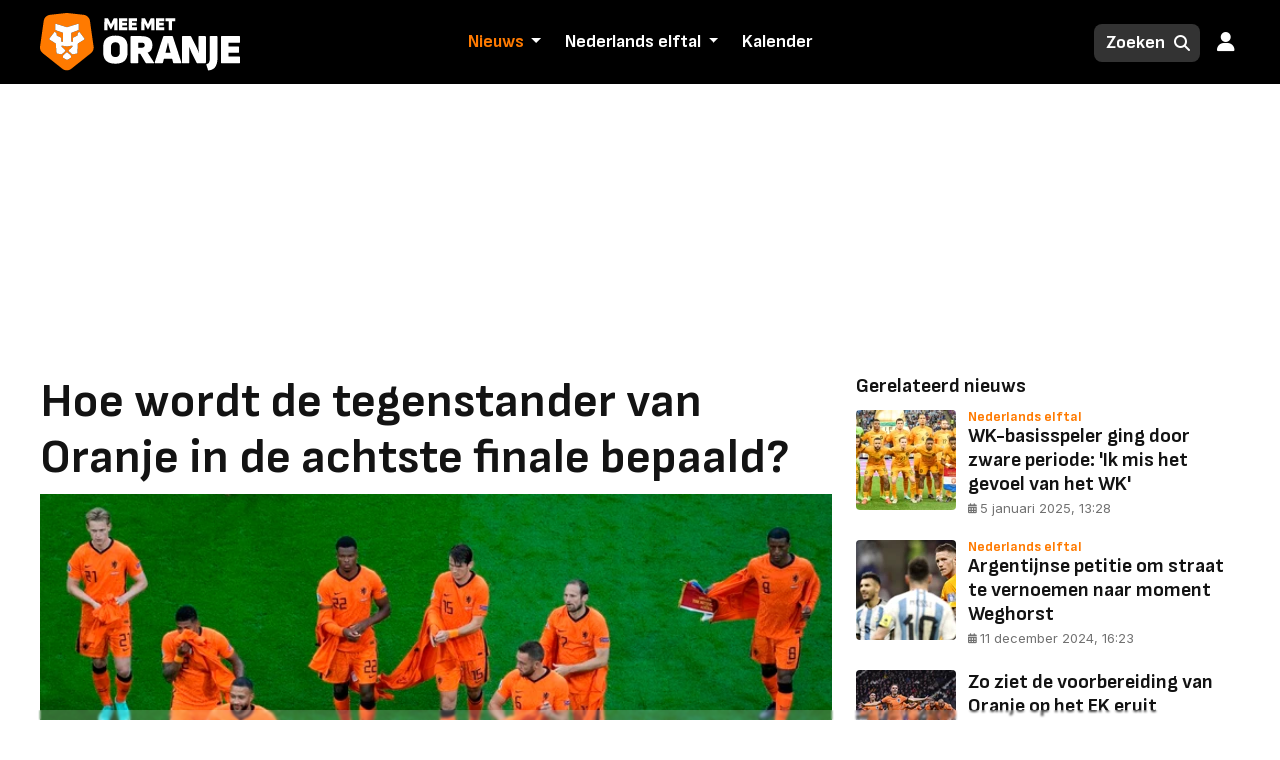

--- FILE ---
content_type: text/html; charset=UTF-8
request_url: https://www.meemetoranje.nl/nederlands-elftal/nieuws/hoe-wordt-de-tegenstander-van-oranje-in-de-achtste-finale-bepaald/
body_size: 25598
content:
<!DOCTYPE html>
<html lang="nl">
    <head>
        <!--Meta tags for character set, compatibility, viewport, and page title-->
<meta charset="UTF-8" />
<meta http-equiv="X-UA-Compatible" content="IE=edge">
<meta http-equiv="X-UA-Compatible" content="chrome=1">
<meta name="csrf-token" content="wOqKOwWgvJtovlbtsJauRyNiqkn9aXqy12vbDIRo" />
<meta name="viewport" content="width=device-width, minimum-scale=1, initial-scale=1, shrink-to-fit=no">
<meta name="theme-color" content="#000">
<meta name="robots" content="all">
<link rel="apple-touch-icon" sizes="180x180" href="https://www.meemetoranje.nl/favicons/apple-touch-icon.png">
<link rel="icon" type="image/png" sizes="32x32" href="https://www.meemetoranje.nl/favicons/favicon-32x32.png">
<link rel="icon" type="image/png" sizes="16x16" href="https://www.meemetoranje.nl/favicons/favicon-16x16.png">
<link rel="manifest" href="https://www.meemetoranje.nl/favicons/site.webmanifest">
<link rel="mask-icon" href="https://www.meemetoranje.nl/favicons/safari-pinned-tab.svg" color="#FF7A00">
<link rel="shortcut icon" href="https://www.meemetoranje.nl/favicons/favicon.ico">

<link rel="preconnect" href="https://fonts.googleapis.com">
<link rel="preconnect" href="https://fonts.gstatic.com" crossorigin>
<link href="https://fonts.googleapis.com/css2?family=Inter:wght@100..900&family=Sofia+Sans:ital,wght@0,1..1000;1,1..1000&display=swap" rel="stylesheet">
<link href="https://cdn.jsdelivr.net/npm/bootstrap@5.3.3/dist/css/bootstrap.min.css" rel="stylesheet" integrity="sha384-QWTKZyjpPEjISv5WaRU9OFeRpok6YctnYmDr5pNlyT2bRjXh0JMhjY6hW+ALEwIH" crossorigin="anonymous">
<link rel="stylesheet" href="https://cdnjs.cloudflare.com/ajax/libs/font-awesome/6.5.1/css/all.min.css" integrity="sha512-DTOQO9RWCH3ppGqcWaEA1BIZOC6xxalwEsw9c2QQeAIftl+Vegovlnee1c9QX4TctnWMn13TZye+giMm8e2LwA==" crossorigin="anonymous" referrerpolicy="no-referrer" />
<link rel="preload" as="style" href="https://www.meemetoranje.nl/build/assets/styles-fee85665.css" /><link rel="stylesheet" href="https://www.meemetoranje.nl/build/assets/styles-fee85665.css" data-navigate-track="reload" /><link rel="stylesheet" href="https://www.meemetoranje.nl/css/front-end/custom.css?v=21472519120-169">
<link rel="stylesheet" href="https://www.meemetoranje.nl/css/front-end/mmo-custom.css?v=21472519120-169">

<script src="https://cdnjs.cloudflare.com/ajax/libs/jquery/3.7.1/jquery.min.js" integrity="sha512-v2CJ7UaYy4JwqLDIrZUI/4hqeoQieOmAZNXBeQyjo21dadnwR+8ZaIJVT8EE2iyI61OV8e6M8PP2/4hpQINQ/g==" crossorigin="anonymous" referrerpolicy="no-referrer" type="c526352ede58649b99c80725-text/javascript"></script>

        <title>Hoe wordt de tegenstander van Oranje in de achtste finale bepaald?</title>
<meta name="description" content="Het is een lastig wiskundig model, die bepaalt wie Nederland in de achtste finale kan loten. Oranje plaatste zich na twee duels al als groepswinnaar voor de volgende ronde, maar hoe wordt nu de tegenstander van Oranje in die achtste finale bepaald?"/>
    <meta name="keywords" content="Poulefase,poulestand,WK 2022"/>
<meta name="author" content="Max"/>
                        <meta name="article:author" content="Max"/>
                                <meta name="article:published_time" content="2021-06-19T08:00:38+00:00"/>
                                <meta name="article:modified_time" content="2021-06-27T14:51:12+00:00"/>
            <link rel="canonical" href="https://www.meemetoranje.nl/nederlands-elftal/nieuws/hoe-wordt-de-tegenstander-van-oranje-in-de-achtste-finale-bepaald/" />
                        <meta property="og:title" content="Hoe wordt de tegenstander van Oranje in de achtste finale bepaald?"/>
                                <meta property="og:description" content="Het is een lastig wiskundig model, die bepaalt wie Nederland in de achtste finale kan loten. Oranje plaatste zich na twee duels al als groepswinnaar voor de volgende ronde, maar hoe wordt nu de tegenstander van Oranje in die achtste finale bepaald?"/>
                                <meta property="og:url" content="https://www.meemetoranje.nl/nederlands-elftal/nieuws/hoe-wordt-de-tegenstander-van-oranje-in-de-achtste-finale-bepaald/"/>
                                <meta property="og:type" content="article"/>
                                <meta property="og:section" content="Nederlands Elftal"/>
                                <meta property="og:site_name" content="MeeMetOranje.nl"/>
                                <meta property="og:locale" content="nl_NL"/>
                                    <meta property="og:image" content="https://staticcdn.meemetoranje.nl/images/cf/c2f7b36b-cc1e-4dd8-a143-5d044f503e55-1717498252/w=1200,fit=contain,q=90,g=face,f=auto,h=800"/>
                                <meta property="og:image:width" content="1200"/>
                                <meta property="og:image:height" content="800"/>
                                    <meta property="og:tag" content="WK 2022"/>
                                    <meta name="twitter:card" content="summary_large_image"/>
                                <meta name="twitter:title" content="Hoe wordt de tegenstander van Oranje in de achtste finale bepaald?"/>
                                <meta name="twitter:description" content="Het is een lastig wiskundig model, die bepaalt wie Nederland in de achtste finale kan loten. Oranje plaatste zich na twee duels al als groepswinnaar voor de volgende ronde, maar hoe wordt nu de tegenstander van Oranje in die achtste finale bepaald?"/>
                                <meta name="twitter:site" content="@meemetoranje"/>
                                <meta name="twitter:domain" content="meemetoranje.nl"/>
            

<link rel="preconnect" href="https://staticcdn.meemetoranje.nl" crossorigin>
        <script type="application/ld+json">
        {"@context":"https:\/\/schema.org","@type":"NewsArticle","name":"Hoe wordt de tegenstander van Oranje in de achtste finale bepaald?","description":"Het is een lastig wiskundig model, die bepaalt wie Nederland in de achtste finale kan loten. Oranje plaatste zich na twee duels al als groepswinnaar voor de volgende ronde, maar hoe wordt nu de tegenstander van Oranje in die achtste finale bepaald?","url":"https:\/\/www.meemetoranje.nl\/nederlands-elftal\/nieuws\/hoe-wordt-de-tegenstander-van-oranje-in-de-achtste-finale-bepaald\/","articleBody":"Het is een lastig wiskundig model, dat bepaalt wie Nederland in de achtste finale kan loten. Oranje plaatste zich na drie zeges als groepswinnaar voor de volgende ronde, maar hoe wordt nu de tegenstander van Oranje in die achtste finale bepaald?\nDe kans is aanwezig dat het Nederlands elftal pas na het fluitsignaal bij de laatste poulewedstrijd, komende woensdag rond de klok van 23.00 uur, weet wie het treft in de achtste finale. Dan zit na de wedstrijd Frankrijk - Portugal de poulefase erop en weten we precies welke landen door zijn naar de achtste finales. Naast de nummers \u00e9\u00e9n en twee gaan namelijk ook de vier beste nummers drie uit de zes poules door naar de laatste zestien van het EK.\nHoe wordt de indeling precies bepaald?\nHet is van veel factoren afhankelijk wie Oranje loot in de achtste finales. AD Sportwereld vertaalde het wiskunde schema van de UEFA en plaatste onderstaande op de website.\nOranje is in dit schema 1C en speelt dus tegen de beste nummer drie uit poule D, E of F. Vooral poule F zou vervelend kunnen zijn, want dat wordt mogelijk Frankrijk, Duitsland of Portugal. Doordat Zwitserland met vier punten de nummer drie van poule A geworden is, is de kans groot dat we rekening moeten houden met die scenario's. Dat vergroot de kans op een wedstrijd tegen de nummer 3 van poule F enorm.\nIn een artikel over de achtste finale vertelden we al wie de mogelijke tegenstanders van Oranje in de achtste finale zijn. Als alle groepsduels gespeeld zijn weten we dus meer.\nWat inmiddels al duidelijk is, is dat als Zwitserland in poule A op vier punten staat, en de kans dus groot is dat zij bij de beste nummers drie horen. Ook de nummer drie van poule D, Tsjechi\u00eb, is met vier punten geplaatst voor de achtste finale.\nDat betekent dat er inmiddels nog maar een paar scenario's over zijn. De kans blijft echter zeer groot, dat als de nummer drie van poule F, de poule met Frankrijk, Duitsland en Portugal, ook een beste nummer drie levert, dat deze aan Oranje gekoppeld wordt. De andere optie is dat Oranje Tsjechi\u00eb treft, de nummer drie van poule D. De optie dat Oranje de nummer drie van poule E treft is er al niet meer.\nWoensdagavond 23 juni wordt bekend tegen wie Oranje in de achtste finale mag aantreden. Deze achtste finale wordt op zondag 27 juni om 18.00 uur in Boedapest gespeeld.","headline":"Hoe wordt de tegenstander van Oranje in de achtste finale bepaald?","inLanguage":"nl","isAccessibleForFree":true,"datePublished":"2021-06-19T08:00:38+00:00","dateModified":"2021-06-27T14:51:12+00:00","author":{"@type":"Person","name":"Max","jobTitle":"Editor","url":"https:\/\/www.meemetoranje.nl\/auteurs\/max\/"},"image":[{"@type":"ImageObject","url":"https:\/\/staticcdn.meemetoranje.nl\/images\/cf\/c2f7b36b-cc1e-4dd8-a143-5d044f503e55-1717498252\/w=1200,fit=contain,q=90,g=face,f=auto,h=675","width":"1200","height":"675"},{"@type":"ImageObject","url":"https:\/\/staticcdn.meemetoranje.nl\/images\/cf\/c2f7b36b-cc1e-4dd8-a143-5d044f503e55-1717498252\/w=1200,fit=contain,q=90,g=face,f=auto,h=900","width":"1200","height":"900"},{"@type":"ImageObject","url":"https:\/\/staticcdn.meemetoranje.nl\/images\/cf\/c2f7b36b-cc1e-4dd8-a143-5d044f503e55-1717498252\/w=1200,fit=contain,q=90,g=face,f=auto,h=1200","width":"1200","height":"1200"}],"publisher":{"@context":"https:\/\/schema.org","@type":"Organization","name":"MeeMetOranje","url":"https:\/\/www.meemetoranje.nl","description":"Blijf op de hoogte van alle prestaties en momenten die Nederland trots maken.","logo":{"@context":"https:\/\/schema.org","@type":"ImageObject","url":"https:\/\/www.meemetoranje.nl\/files\/images\/content\/2024\/01\/mmo-logo-fc.png","width":666,"height":192},"address":{"@context":"https:\/\/schema.org","@type":"PostalAddress","addressCountry":"NL","addressLocality":"Gelderland","postalCode":"7007 CD","streetAddress":"Innovatieweg 20c"}},"mainEntityOfPage":{"@type":"WebPage","@id":"https:\/\/www.meemetoranje.nl\/nederlands-elftal\/nieuws\/hoe-wordt-de-tegenstander-van-oranje-in-de-achtste-finale-bepaald\/"}}
    </script>
    
        <script async type="c526352ede58649b99c80725-text/javascript" src='https://content.adswag.nl/bcfeed/62828387-ee99-4f5c-b36d-ffbbdb2191bc.js'></script>
        <script type="c526352ede58649b99c80725-text/javascript">
    var script = document.createElement('script');
    script.src = 'https://content.adswag.nl/bcsdk/dist/bcLib.js?v=1';
    script.setAttribute('data-nookie-pubid', 'meemetoranje.nl');
    document.head.appendChild(script);
</script>
        <!-- Livewire Styles --><style >[wire\:loading][wire\:loading], [wire\:loading\.delay][wire\:loading\.delay], [wire\:loading\.inline-block][wire\:loading\.inline-block], [wire\:loading\.inline][wire\:loading\.inline], [wire\:loading\.block][wire\:loading\.block], [wire\:loading\.flex][wire\:loading\.flex], [wire\:loading\.table][wire\:loading\.table], [wire\:loading\.grid][wire\:loading\.grid], [wire\:loading\.inline-flex][wire\:loading\.inline-flex] {display: none;}[wire\:loading\.delay\.none][wire\:loading\.delay\.none], [wire\:loading\.delay\.shortest][wire\:loading\.delay\.shortest], [wire\:loading\.delay\.shorter][wire\:loading\.delay\.shorter], [wire\:loading\.delay\.short][wire\:loading\.delay\.short], [wire\:loading\.delay\.default][wire\:loading\.delay\.default], [wire\:loading\.delay\.long][wire\:loading\.delay\.long], [wire\:loading\.delay\.longer][wire\:loading\.delay\.longer], [wire\:loading\.delay\.longest][wire\:loading\.delay\.longest] {display: none;}[wire\:offline][wire\:offline] {display: none;}[wire\:dirty]:not(textarea):not(input):not(select) {display: none;}:root {--livewire-progress-bar-color: #2299dd;}[x-cloak] {display: none !important;}[wire\:cloak] {display: none !important;}</style>
</head>
    <body class="article">
                    <header class="sticky-top">
                <!--Header menu-->
                                    <div class="header-top">
    <nav class="navbar navbar-expand-lg">
        <div class="container">
            <div class="d-flex align-items-center">
                <a class="navbar-brand" href="/"><img src="https://www.meemetoranje.nl/imgs/mmo-logo-fc-wht-txt.svg" alt="MeeMetOranje"></a>
            </div>
            <div class="collapse navbar-collapse" id="navbarSupportedContent">
                <ul class="navbar-nav mb-lg-0">
                    <li class="nav-item dropdown active">
                        <div class="nav__link-item">
                            <a class="nav-link" href="/nieuws/">
                                Nieuws
                            </a>
                            <a class="nav-icon dropdown-toggle p-0" href="#" role="button" aria-expanded="false" aria-label="Submenu nieuws uitklappen">
                                <i class="bi bi-chevron-down"></i>
                            </a>
                        </div>
                        <ul class="dropdown-menu">
                            <li><a class="dropdown-item" href="/nederlands-elftal/nieuws/">Nederlands elftal</a></li>
                            <li><a class="dropdown-item" href="/nederlands-elftal-vrouwen/nieuws/">Nederlands elftal vrouwen</a></li>
                            <li><a class="dropdown-item" href="/jong-oranje/nieuws/">Jong Oranje</a></li>
                                                            <li><a class="dropdown-item"
                                    href="https://www.meemetoranje.nl/atletiek/nieuws/">Atletiek</a>
                                </li>
                                                            <li><a class="dropdown-item"
                                    href="https://www.meemetoranje.nl/basketbal/nieuws/">Basketbal</a>
                                </li>
                                                            <li><a class="dropdown-item"
                                    href="https://www.meemetoranje.nl/darts/nieuws/">Darts</a>
                                </li>
                                                            <li><a class="dropdown-item"
                                    href="https://www.meemetoranje.nl/formule-1/nieuws/">Formule 1</a>
                                </li>
                                                            <li><a class="dropdown-item"
                                    href="https://www.meemetoranje.nl/schaatsen/nieuws/">Schaatsen</a>
                                </li>
                                                            <li><a class="dropdown-item"
                                    href="https://www.meemetoranje.nl/tennis/nieuws/">Tennis</a>
                                </li>
                                                            <li><a class="dropdown-item"
                                    href="https://www.meemetoranje.nl/wielrennen/nieuws/">Wielrennen</a>
                                </li>
                                                            <li><a class="dropdown-item"
                                    href="https://www.meemetoranje.nl/zwemmen/nieuws/">Zwemmen</a>
                                </li>
                                                        <li><a class="dropdown-item" href="/nieuws/"><b>Alle Sporten..</b></a></li>
                        </ul>
                    </li>
                    <li class="nav-item dropdown ">
                        <div class="nav__link-item">
                            <a class="nav-link" href="/nederlands-elftal/">
                                Nederlands elftal
                            </a>
                            <a class="nav-icon dropdown-toggle p-0" href="#" role="button" aria-expanded="false" aria-label="Submenu Nederlands elftal uitklappen">
                                <i class="bi bi-chevron-down"></i>
                            </a>
                        </div>
                        <ul class="dropdown-menu">
                            <li><a class="dropdown-item" href="/nederlands-elftal/huidige-selectie/">Selectie</a></li>
                            <li><a class="dropdown-item" href="/nederlands-elftal/programma-uitslagen/">Programma & uitslagen</a></li>
                            <li><a class="dropdown-item" href="/nederlands-elftal/laatste-opstelling/">Laatste opstelling</a></li>
                            <li><a class="dropdown-item" href="/nederlands-elftal/statistieken/">Statistieken</a></li>
                            <li><a class="dropdown-item" href="/nederlands-elftal/spelers/">Spelers</a></li>
                            <li><a class="dropdown-item" href="/nederlands-elftal-vrouwen/">Vrouwen</a></li>
                            <li><a class="dropdown-item" href="/jong-oranje/">Jong Oranje</a></li>
                        </ul>
                    </li>
                    <li class="nav-item dropdown">
                        <a class="nav-link" href="https://www.meemetoranje.nl/kalender/">Kalender</a>
                    </li>
                </ul>
            </div>

            <div class="d-flex align-items-center">
                <button class="mobile-search" type="button" data-bs-toggle="search" aria-label="Search">
                    <i class="fas fa-search"></i>
                </button>
                <button class="navbar-toggler" type="button" data-bs-toggle="collapse"
                        data-bs-target="#navbarSupportedContent" aria-controls="navbarSupportedContent"
                        aria-expanded="false" aria-label="Toggle navigation">
                    <i class="fa-solid fa-bars"></i>
                    <span>Menu</span>
                </button>
                <div class="d-block d-lg-none">
                                            <a class="user__nav" href="https://www.meemetoranje.nl/inloggen/" role="button" aria-expanded="false" aria-label="Log in bij Mee Met Oranje">
                            <i class="fas fa-user"></i>
                        </a>
                                    </div>
            </div>

            <!-- Search Group -->
            <div class="search-group d-none d-lg-block">
                <div class="input-container">
                    <!-- input -->
                    <input type="text" class="form-control" id="searchInput" placeholder="Zoeken" aria-expanded="false" aria-label="Zoeken">
                    <!-- search icon: displayed on desktop only -->
                    <i class="fas fa-search d-none d-lg-block"></i>
                    <!-- x icon: displayed on mobile only -->
                    <i class="x-search fas fa-close"></i>
                </div>

                <div class="dropdown-menu">
                    <div id="searchResults">
                        <!-- Dynamic search results will be injected here -->
                    </div>
                    <!-- At the bottom, outside the scrollable area -->
                    <div id="searchFooter" class="p-2">
                        <p class="text-muted small mb-0">Er worden <span class="search-count"></span> van de <span class="search-count"></span> resultaten weergegeven</p>
                        <a href="https://www.meemetoranje.nl/zoeken/" class="fw-bold small">Geavanceerd zoeken</a>
                    </div>
                </div>
            </div>

            <div class="d-none d-lg-block">
                                    <a class="user__nav" href="https://www.meemetoranje.nl/inloggen/" role="button" aria-expanded="false">
                        <i class="fas fa-user"></i>
                    </a>
                            </div>
        </div>
    </nav>
</div>

                            </header>
        
                                    <div class="a-970x250-adhese" data-adhese-adunit="meemetoranje_14052024-970x250">
            <script src="https://pool-igmn.adhese.com/tag/ad.js" type="c526352ede58649b99c80725-text/javascript"></script>
        </div>
                        
        <!--Main content section-->
        <main>
            <!-- Breadcrumb Menus -->
        <section class="page-no-bg-header">
            <div class="container">
                <div class="row article-wrraper">
                    <section class="col-lg-8">
                        <div class="single-page">

                                                                                        
                            <div class="blog-section">
                                <div class="heading">
                                    <h1 class="heading2">
                                        Hoe wordt de tegenstander van Oranje in de achtste finale bepaald?
                                    </h1>
                                </div>
                            </div>

                                                            <div class="media my-4">
                                    <div class="image-container head-img">
                                        <div class="select-image">
                                            <figure class="main-figure">
    <picture>
                    <source srcset="https://staticcdn.meemetoranje.nl/images/cf/c2f7b36b-cc1e-4dd8-a143-5d044f503e55-1717498252/w=720,fit=cover,q=90,g=face,f=auto,h=409" media="(min-width: 992px)">
                    <source srcset="https://staticcdn.meemetoranje.nl/images/cf/c2f7b36b-cc1e-4dd8-a143-5d044f503e55-1717498252/w=1000,fit=cover,q=90,g=face,f=auto,h=568" media="(min-width: 900px)">
                    <source srcset="https://staticcdn.meemetoranje.nl/images/cf/c2f7b36b-cc1e-4dd8-a143-5d044f503e55-1717498252/w=800,fit=cover,q=90,g=face,f=auto,h=454" media="(min-width: 800px)">
                    <source srcset="https://staticcdn.meemetoranje.nl/images/cf/c2f7b36b-cc1e-4dd8-a143-5d044f503e55-1717498252/w=800,fit=cover,q=90,g=face,f=auto,h=454" media="(min-width: 768px)">
                    <source srcset="https://staticcdn.meemetoranje.nl/images/cf/c2f7b36b-cc1e-4dd8-a143-5d044f503e55-1717498252/w=600,fit=cover,q=90,g=face,f=auto,h=340" media="(min-width: 576px)">
                    <source srcset="https://staticcdn.meemetoranje.nl/images/cf/c2f7b36b-cc1e-4dd8-a143-5d044f503e55-1717498252/w=480,fit=cover,q=90,g=face,f=auto,h=272" media="(max-width: 575px)">
                <img
            class="background-image"
            fetchpriority="high"
            width="1200"
            height="673"
            src="https://staticcdn.meemetoranje.nl/images/cf/c2f7b36b-cc1e-4dd8-a143-5d044f503e55-1717498252/w=1200,fit=cover,q=90,g=face,f=auto,h=673"
            alt=""
        />
    </picture>
</figure>
                                            <div class="img-overlay">
                                                <small>&copy; IMAGO</small>
                                            </div>
                                        </div>
                                    </div>
                                </div>
                            
                            <div class="meta mb-4">
                                <a href="https://www.meemetoranje.nl/auteurs/max/">
            <div class="meta-tags">
                <img class="author-image" src="https://www.gravatar.com/avatar/de9b2f0478e50425fd24b9d152ea1cf5?d=mp&amp;s=256" alt="Foto van Max">
                <span class="author">Max</span>
            </div>
        </a>
    
                                <div class="meta-02">
                                    <div class="meta-date">
                                        <div class="icon-left">
                                            <i class="fa-solid fa-calendar-days"></i>
                                        </div>
                                        <div class="text">19 jun. 2021, 10:00</div>
                                    </div>
                                </div>
                                                                    <div class="meta-03">
                                        <div class="meta-modified">
                                            <div class="icon-left">
                                                <i class="fa-regular fa-clock"></i>
                                            </div>
                                            <div class="text">27 jun. 2021, 16:51</div>
                                        </div>
                                    </div>
                                                            </div>

                                                            <div class="r89-desktop-leaderboard-atf"></div>
                            
                            <div class="article-content">
                                <div class="basic-text">
            <p>Het is een lastig wiskundig model, dat bepaalt wie Nederland in de achtste finale kan loten. Oranje plaatste zich na drie zeges als groepswinnaar voor de volgende ronde, maar hoe wordt nu de tegenstander van Oranje in die achtste finale bepaald?</p>

                    <div class="r89-desktop-video-outstream"></div>
                                                                <p>De kans is aanwezig dat het Nederlands elftal pas na het fluitsignaal bij de laatste poulewedstrijd, komende woensdag rond de klok van 23.00 uur, weet wie het treft in de achtste finale. Dan zit na de wedstrijd Frankrijk - Portugal de poulefase erop en weten we precies welke landen door zijn naar de achtste finales. Naast de nummers één en twee gaan namelijk ook de vier beste nummers drie uit de zes poules door naar de laatste zestien van het EK.</p>

                            <div class="player-container-article">
    <div class="player-container-text">
        <center>
            Artikel gaat verder onder video
        </center>
    </div>
    <script async type="c526352ede58649b99c80725-text/javascript" src="https://cdn.fcp.codes/embed-code-template/embed-code-template.js#CHANNEL_d53762b9-45f9-432a-b1d9-18615afd4752"></script>
</div>                                                        <h2 id="h-hoe-wordt-de-indeling-precies-bepaald">Hoe wordt de indeling precies bepaald?</h2>

                                                    <p>Het is van veel factoren afhankelijk wie Oranje loot in de achtste finales. AD Sportwereld vertaalde het wiskunde schema van de UEFA en plaatste onderstaande op de website.</p>

                                    <div class="r89-desktop-InContent"></div>
                                                <p><strong>Oranje is in dit schema 1C en speelt dus tegen de beste nummer drie uit poule D, E of F.</strong> Vooral poule F zou vervelend kunnen zijn, want dat wordt mogelijk Frankrijk, Duitsland of Portugal. Doordat Zwitserland met vier punten de nummer drie van poule A geworden is, is de kans groot dat we rekening moeten houden met die scenario's. Dat vergroot de kans op een wedstrijd tegen de nummer 3 van poule F enorm.</p>

                                                    <p>In een artikel over de achtste finale vertelden we al wie <a href="https://www.meemetoranje.nl/nederlands-elftal/nieuws/de-mogelijke-tegenstanders-van-oranje-in-de-achtste-finale/">de mogelijke tegenstanders van Oranje</a> in de achtste finale zijn. Als alle groepsduels gespeeld zijn weten we dus meer.</p>

                                                                        <p>Wat inmiddels al duidelijk is, is dat als Zwitserland in poule A op vier punten staat, en de kans dus groot is dat zij bij de beste nummers drie horen. Ook de nummer drie van poule D, Tsjechië, is met vier punten geplaatst voor de achtste finale.</p>

                                                    <p>Dat betekent dat er inmiddels nog maar een paar scenario's over zijn. De kans blijft echter zeer groot, dat als de nummer drie van poule F, de poule met Frankrijk, Duitsland en Portugal, ook een beste nummer drie levert, dat deze aan Oranje gekoppeld wordt. De andere optie is dat Oranje Tsjechië treft, de nummer drie van poule D. De optie dat Oranje de nummer drie van poule E treft is er al niet meer.</p>

                                                    <p>Woensdagavond 23 juni wordt bekend tegen wie Oranje in de achtste finale mag aantreden. Deze <a href="https://www.meemetoranje.nl/nederlands-elftal/nieuws/wanneer-speelt-oranje-de-achtste-finale/">achtste finale wordt op zondag 27 juni om 18.00 uur in Boedapest gespeeld</a>.</p>

                                            </div>
            
                                </div>

                            <div class="footer_options">
                                <div class="community_bar">
                                                                            <span class="first_three">
                                            <span class="count_emotions"></span>
                                        </span>
                                                                        <span class="more_info">
                                        0 reacties
                                    </span>
                                </div>

                                <div class="reaction-container" data-article-id="4678">
                                    <div class="tooltip-wrapper">
                                        <div class="custom-tooltip">
                                                                                            <i data-name="like" class="fas fa-thumbs-up"></i>
                                                                                            <i data-name="heart" class="fas fa-heart"></i>
                                                                                            <i data-name="dizzy" class="fas fa-dizzy"></i>
                                                                                            <i data-name="laugh" class="fas fa-laugh-beam"></i>
                                                                                            <i data-name="sad" class="fas fa-sad-tear"></i>
                                                                                            <i data-name="angry" class="fas fa-angry"></i>
                                                                                    </div>
                                    </div>
                                    <div class="option like noselect">
                                        <div class="ico_holder">
                                            <i class="fas fa-thumbs-up not-voted"></i>
                                        </div>
                                        <span class="reaction-label">Interessant</span>
                                    </div>
                                </div>

                                <div class="option comment">
                                    <div class="ico_holder">
                                        <i class="far fa-comment"></i>
                                    </div>
                                    Reageren
                                </div>
                                <div class="option share st-custom-button general-share-button">
                                    <div class="ico_holder">
                                        <i class="far fa-share-square"></i>
                                    </div>
                                    Delen
                                </div>
                            </div>

                            <div class="tags">
        <h2>Lees meer over:</h2>

                    <a href="https://www.meemetoranje.nl/tag/wk2022/">WK 2022</a>
            </div>

                                                            
                                <div id="meemetoranjewidget3" class="newsite"></div>
<script type="c526352ede58649b99c80725-text/javascript">
    function loadRoysWidgets() {
        var script = document.createElement('script');
        script.src = 'https://footballrealtimes.com/rtwidget/rtwidget.js';
        script.async = true;
        script.onload = function() {
            $.ajax({
                dataType: "json",
                url: 'https://www.realtimesnetwork.com/bettingd/cronjobs/widgets_en.php',
                success: function(elements) {
                    const filteredElements = elements && elements.length ?
                        elements.filter(function(element) {
                            return element.actief == 1 && element.website == 'rtfeed';
                        }) : [];

                    const elementsToShow = 99;
                    let elementsShown = 0;

                    filteredElements.forEach(function(element) {
                        if (elementsShown++ < elementsToShow) {
                            $("#meemetoranjewidget3").append(element.html_output);
                        }
                    });
                },
                error: function(e) {
                    console.error(e);
                }
            });
        };
        document.head.appendChild(script);
    }
    $(document).ready(loadRoysWidgets);
</script>
                            
                            <div class="comments__wrapper">
                                <h2 id="reacties" class="title__underline">Reacties</h2>
                                                                                                        <section wire:snapshot="{&quot;data&quot;:{&quot;mainFormFields&quot;:[{&quot;name&quot;:&quot;&quot;,&quot;validity&quot;:&quot;[base64]&quot;},{&quot;class&quot;:&quot;Spatie\\Honeypot\\Http\\Livewire\\Concerns\\HoneypotData&quot;,&quot;s&quot;:&quot;wrbl&quot;}],&quot;model&quot;:[null,{&quot;class&quot;:&quot;articles&quot;,&quot;key&quot;:4678,&quot;s&quot;:&quot;mdl&quot;}],&quot;text&quot;:&quot;&quot;,&quot;writable&quot;:true,&quot;showAvatars&quot;:true,&quot;showNotificationOptions&quot;:true,&quot;newestFirst&quot;:false,&quot;selectedNotificationSubscriptionType&quot;:&quot;participating&quot;,&quot;noCommentsText&quot;:null,&quot;showReplies&quot;:true,&quot;showReactions&quot;:true,&quot;paginators&quot;:[{&quot;page&quot;:1},{&quot;s&quot;:&quot;arr&quot;}]},&quot;memo&quot;:{&quot;id&quot;:&quot;QryLY1g2KmX7XCEkNMeY&quot;,&quot;name&quot;:&quot;comments&quot;,&quot;path&quot;:&quot;nederlands-elftal\/nieuws\/hoe-wordt-de-tegenstander-van-oranje-in-de-achtste-finale-bepaald&quot;,&quot;method&quot;:&quot;GET&quot;,&quot;children&quot;:[],&quot;scripts&quot;:[&quot;480647714-0&quot;],&quot;assets&quot;:[],&quot;errors&quot;:[],&quot;locale&quot;:&quot;nl&quot;},&quot;checksum&quot;:&quot;34a2989423dcf87260fb79108b5839cf1d4d879da8e93e2aca5593c3480a4455&quot;}" wire:effects="{&quot;scripts&quot;:{&quot;480647714-0&quot;:&quot;    &lt;script&gt;\n        $wire.on(&#039;comment&#039;, () =&gt; {\n            commentToast(&#039;Je reactie is geplaatst.&#039;);\n            scrollToLastComment();\n        });\n\n        $wire.on(&#039;reply-created&#039;, () =&gt; {\n            commentToast(&#039;Je antwoord is geplaatst.&#039;);\n        });\n\n        $wire.on(&#039;spam-detected&#039;, () =&gt; {\n            commentToast(&#039;Er ging iets mis. Vernieuw de pagina en probeer het nog eens.&#039;, \&quot;#ff0000\&quot;);\n        });\n\n        function commentToast(message, color = \&quot;#28a745\&quot;) {\n            Toastify({\n                text: message,\n                duration: 8000,\n                gravity: \&quot;top\&quot;,\n                position: \&quot;right\&quot;,\n                stopOnFocus: true,\n                style: {\n                    background: color,\n                },\n                onClick: function(){}\n            }).showToast();\n        }\n\n        function scrollToLastComment() {\n            const comments = document.querySelectorAll(&#039;[id^=\&quot;comment-\&quot;]&#039;);\n            if (comments.length &gt; 0) {\n                const lastComment = comments[comments.length - 1];\n                lastComment.scrollIntoView({ behavior: &#039;smooth&#039; });\n            }\n        }\n    &lt;\/script&gt;\n        &quot;},&quot;url&quot;:{&quot;paginators.page&quot;:{&quot;as&quot;:&quot;page&quot;,&quot;use&quot;:&quot;push&quot;,&quot;alwaysShow&quot;:false,&quot;except&quot;:null}},&quot;listeners&quot;:[&quot;delete&quot;,&quot;reply-created&quot;]}" wire:id="QryLY1g2KmX7XCEkNMeY" class="comments ">

    <!--[if BLOCK]><![endif]--><!--[if ENDBLOCK]><![endif]-->

    <!--[if BLOCK]><![endif]-->        <p class="comments-no-comment-yet">Nog geen opmerkingen</p>
    <!--[if ENDBLOCK]><![endif]-->

    <!--[if BLOCK]><![endif]--><!--[if ENDBLOCK]><![endif]-->

        
    <!--[if BLOCK]><![endif]-->        <p>Je moet <a href="https://www.meemetoranje.nl/inloggen/">ingelogd</a> zijn om te reageren.</p>
    <!--[if ENDBLOCK]><![endif]-->
</section>
                                                            </div>

                                                            <div class="r89-desktop-leaderboard-btf"></div>
                                                                                    </div>
                        <div class="rhs mt-4">
                            <div class="latest-news related  mobile ">
    <div class="heading-cta">
      <h2 class="h4">Gerelateerd nieuws</h2>
    </div>
    <div class="article-stack">
                    <div class="article">
                <a href="https://www.meemetoranje.nl/nederlands-elftal/nieuws/oranje-nieuws-andries-noppert-ging-door-zware-tijd-na-verliezen-basisplaats/">
                                            <div class="media">
                            <div class="image-container">
                                <div class="select-image">
                                    <script src="/cdn-cgi/scripts/7d0fa10a/cloudflare-static/rocket-loader.min.js" data-cf-settings="c526352ede58649b99c80725-|49"></script><img
                                        class="background-image"
                                        src="https://staticcdn.meemetoranje.nl/images/cf/d78621ec-3d78-4857-9d7a-46550a0b5eb7-1736080002/w=100,fit=crop,q=90,g=face,f=auto,h=100"
                                        alt="De opstelling van het Nederlands elftal in de kwartfinale van het WK 2022 tegen Argentinië"
                                                                                onerror="this.style.display='none';"
                                    />
                                </div>
                            </div>
                        </div>
                                        <div class="article-content">
                        <div class="base-article-content">
                            <div class="tag-heading">
                                                                    <div class="tag">
                                        <div class="text">Nederlands elftal</div>
                                    </div>
                                                                <h3 class="heading2">
                                    WK-basisspeler ging door zware periode: &#039;Ik mis het gevoel van het WK&#039;
                                </h3>
                            </div>
                            <div class="meta">
                            <div class="meta-tags">
                                <div class="meta-date">
                                    <div class="icon-left">
                                        <i class="fa-solid fa-calendar-days"></i>
                                    </div>
                                    <div class="text2">5 januari 2025, 13:28</div>
                                </div>
                                                            </div>
                            </div>
                        </div>
                    </div>
                </a>
            </div>
                    <div class="article">
                <a href="https://www.meemetoranje.nl/nederlands-elftal/nieuws/argentijnse-petitie-om-straat-te-vernoemen-naar-illuster-weghorst-moment/">
                                            <div class="media">
                            <div class="image-container">
                                <div class="select-image">
                                    <script src="/cdn-cgi/scripts/7d0fa10a/cloudflare-static/rocket-loader.min.js" data-cf-settings="c526352ede58649b99c80725-|49"></script><img
                                        class="background-image"
                                        src="https://staticcdn.meemetoranje.nl/images/cf/07239b87-c4ea-41fe-882c-a84149d21d97-1733930567/w=100,fit=crop,q=90,g=face,f=auto,h=100"
                                        alt="Wout Weghorst en Lionel Messi tijdens het WK van 2022"
                                                                                onerror="this.style.display='none';"
                                    />
                                </div>
                            </div>
                        </div>
                                        <div class="article-content">
                        <div class="base-article-content">
                            <div class="tag-heading">
                                                                    <div class="tag">
                                        <div class="text">Nederlands elftal</div>
                                    </div>
                                                                <h3 class="heading2">
                                    Argentijnse petitie om straat te vernoemen naar moment Weghorst
                                </h3>
                            </div>
                            <div class="meta">
                            <div class="meta-tags">
                                <div class="meta-date">
                                    <div class="icon-left">
                                        <i class="fa-solid fa-calendar-days"></i>
                                    </div>
                                    <div class="text2">11 december 2024, 16:23</div>
                                </div>
                                                            </div>
                            </div>
                        </div>
                    </div>
                </a>
            </div>
                    <div class="article">
                <a href="https://www.meemetoranje.nl/nederlands-elftal/nieuws/belangrijkste-data-oranje-zo-ziet-de-ek-voorbereiding-eruit/">
                                            <div class="media">
                            <div class="image-container">
                                <div class="select-image">
                                    <script src="/cdn-cgi/scripts/7d0fa10a/cloudflare-static/rocket-loader.min.js" data-cf-settings="c526352ede58649b99c80725-|49"></script><img
                                        class="background-image"
                                        src="https://staticcdn.meemetoranje.nl/images/cf/aecfec7a-1b9e-4296-a373-0e0a0e86101f-1717499989/w=100,fit=crop,q=90,g=face,f=auto,h=100"
                                        alt=""
                                                                                onerror="this.style.display='none';"
                                    />
                                </div>
                            </div>
                        </div>
                                        <div class="article-content">
                        <div class="base-article-content">
                            <div class="tag-heading">
                                                                <h3 class="heading2">
                                    Zo ziet de voorbereiding van Oranje op het EK eruit
                                </h3>
                            </div>
                            <div class="meta">
                            <div class="meta-tags">
                                <div class="meta-date">
                                    <div class="icon-left">
                                        <i class="fa-solid fa-calendar-days"></i>
                                    </div>
                                    <div class="text2">1 juni 2024, 17:41</div>
                                </div>
                                                            </div>
                            </div>
                        </div>
                    </div>
                </a>
            </div>
                    <div class="article">
                <a href="https://www.meemetoranje.nl/nederlands-elftal/nieuws/nederlands-elftal-zingt-in-ek-nummer-van-chefspecial-en-armin-van-buuren/">
                                            <div class="media">
                            <div class="image-container">
                                <div class="select-image">
                                    <script src="/cdn-cgi/scripts/7d0fa10a/cloudflare-static/rocket-loader.min.js" data-cf-settings="c526352ede58649b99c80725-|49"></script><img
                                        class="background-image"
                                        src="https://staticcdn.meemetoranje.nl/images/cf/1f57f48c-61fe-489a-ab00-bbd89367e99c-1717500085/w=100,fit=crop,q=90,g=face,f=auto,h=100"
                                        alt=""
                                                                                onerror="this.style.display='none';"
                                    />
                                </div>
                            </div>
                        </div>
                                        <div class="article-content">
                        <div class="base-article-content">
                            <div class="tag-heading">
                                                                <h3 class="heading2">
                                    Oranje zingt in EK-nummer van Chef’Special en Armin van Buuren
                                </h3>
                            </div>
                            <div class="meta">
                            <div class="meta-tags">
                                <div class="meta-date">
                                    <div class="icon-left">
                                        <i class="fa-solid fa-calendar-days"></i>
                                    </div>
                                    <div class="text2">1 juni 2024, 14:00</div>
                                </div>
                                                            </div>
                            </div>
                        </div>
                    </div>
                </a>
            </div>
            </div>
  </div>
                              <div class="OUTBRAIN" data-src="https://www.meemetoranje.nl/nederlands-elftal/nieuws/hoe-wordt-de-tegenstander-van-oranje-in-de-achtste-finale-bepaald/" data-widget-id="AR_1"></div>
<script type="c526352ede58649b99c80725-text/javascript">
    function loadOutbrainScript() {
        var script = document.createElement('script');
        script.src = '//widgets.outbrain.com/outbrain.js';
        script.async = 1;
        document.head.appendChild(script);
    }

    function checkOutbrainPermission(tcData, success) {
        if (tcData.eventStatus === 'tcloaded' || tcData.eventStatus === 'useractioncomplete') {
            __tcfapi('addEventListener', 2, function(tcData, success) {
                if (success && tcData.purpose.consents[1]) {
                    loadOutbrainScript(); // Loading Outbrain script if permission is granted
                }else{
                    loadOutbrainScript(); // Loading Outbrain script if permission is granted
                }
            });
        }
    }

    window.addEventListener('load', function() {
        __tcfapi('addEventListener', 2, function(tcData, success) {
            checkOutbrainPermission(tcData, success);
        });
    });
</script>
                        </div>
                    </section>
                    <aside class="col-lg-4">
                        <div class="rhs">
                            <div class="latest-news related ">
    <div class="heading-cta">
      <h2 class="h4">Gerelateerd nieuws</h2>
    </div>
    <div class="article-stack">
                    <div class="article">
                <a href="https://www.meemetoranje.nl/nederlands-elftal/nieuws/oranje-nieuws-andries-noppert-ging-door-zware-tijd-na-verliezen-basisplaats/">
                                            <div class="media">
                            <div class="image-container">
                                <div class="select-image">
                                    <script src="/cdn-cgi/scripts/7d0fa10a/cloudflare-static/rocket-loader.min.js" data-cf-settings="c526352ede58649b99c80725-|49"></script><img
                                        class="background-image"
                                        src="https://staticcdn.meemetoranje.nl/images/cf/d78621ec-3d78-4857-9d7a-46550a0b5eb7-1736080002/w=100,fit=crop,q=90,g=face,f=auto,h=100"
                                        alt="De opstelling van het Nederlands elftal in de kwartfinale van het WK 2022 tegen Argentinië"
                                                                                onerror="this.style.display='none';"
                                    />
                                </div>
                            </div>
                        </div>
                                        <div class="article-content">
                        <div class="base-article-content">
                            <div class="tag-heading">
                                                                    <div class="tag">
                                        <div class="text">Nederlands elftal</div>
                                    </div>
                                                                <h3 class="heading2">
                                    WK-basisspeler ging door zware periode: &#039;Ik mis het gevoel van het WK&#039;
                                </h3>
                            </div>
                            <div class="meta">
                            <div class="meta-tags">
                                <div class="meta-date">
                                    <div class="icon-left">
                                        <i class="fa-solid fa-calendar-days"></i>
                                    </div>
                                    <div class="text2">5 januari 2025, 13:28</div>
                                </div>
                                                            </div>
                            </div>
                        </div>
                    </div>
                </a>
            </div>
                    <div class="article">
                <a href="https://www.meemetoranje.nl/nederlands-elftal/nieuws/argentijnse-petitie-om-straat-te-vernoemen-naar-illuster-weghorst-moment/">
                                            <div class="media">
                            <div class="image-container">
                                <div class="select-image">
                                    <script src="/cdn-cgi/scripts/7d0fa10a/cloudflare-static/rocket-loader.min.js" data-cf-settings="c526352ede58649b99c80725-|49"></script><img
                                        class="background-image"
                                        src="https://staticcdn.meemetoranje.nl/images/cf/07239b87-c4ea-41fe-882c-a84149d21d97-1733930567/w=100,fit=crop,q=90,g=face,f=auto,h=100"
                                        alt="Wout Weghorst en Lionel Messi tijdens het WK van 2022"
                                                                                onerror="this.style.display='none';"
                                    />
                                </div>
                            </div>
                        </div>
                                        <div class="article-content">
                        <div class="base-article-content">
                            <div class="tag-heading">
                                                                    <div class="tag">
                                        <div class="text">Nederlands elftal</div>
                                    </div>
                                                                <h3 class="heading2">
                                    Argentijnse petitie om straat te vernoemen naar moment Weghorst
                                </h3>
                            </div>
                            <div class="meta">
                            <div class="meta-tags">
                                <div class="meta-date">
                                    <div class="icon-left">
                                        <i class="fa-solid fa-calendar-days"></i>
                                    </div>
                                    <div class="text2">11 december 2024, 16:23</div>
                                </div>
                                                            </div>
                            </div>
                        </div>
                    </div>
                </a>
            </div>
                    <div class="article">
                <a href="https://www.meemetoranje.nl/nederlands-elftal/nieuws/belangrijkste-data-oranje-zo-ziet-de-ek-voorbereiding-eruit/">
                                            <div class="media">
                            <div class="image-container">
                                <div class="select-image">
                                    <script src="/cdn-cgi/scripts/7d0fa10a/cloudflare-static/rocket-loader.min.js" data-cf-settings="c526352ede58649b99c80725-|49"></script><img
                                        class="background-image"
                                        src="https://staticcdn.meemetoranje.nl/images/cf/aecfec7a-1b9e-4296-a373-0e0a0e86101f-1717499989/w=100,fit=crop,q=90,g=face,f=auto,h=100"
                                        alt=""
                                                                                onerror="this.style.display='none';"
                                    />
                                </div>
                            </div>
                        </div>
                                        <div class="article-content">
                        <div class="base-article-content">
                            <div class="tag-heading">
                                                                <h3 class="heading2">
                                    Zo ziet de voorbereiding van Oranje op het EK eruit
                                </h3>
                            </div>
                            <div class="meta">
                            <div class="meta-tags">
                                <div class="meta-date">
                                    <div class="icon-left">
                                        <i class="fa-solid fa-calendar-days"></i>
                                    </div>
                                    <div class="text2">1 juni 2024, 17:41</div>
                                </div>
                                                            </div>
                            </div>
                        </div>
                    </div>
                </a>
            </div>
                    <div class="article">
                <a href="https://www.meemetoranje.nl/nederlands-elftal/nieuws/nederlands-elftal-zingt-in-ek-nummer-van-chefspecial-en-armin-van-buuren/">
                                            <div class="media">
                            <div class="image-container">
                                <div class="select-image">
                                    <script src="/cdn-cgi/scripts/7d0fa10a/cloudflare-static/rocket-loader.min.js" data-cf-settings="c526352ede58649b99c80725-|49"></script><img
                                        class="background-image"
                                        src="https://staticcdn.meemetoranje.nl/images/cf/1f57f48c-61fe-489a-ab00-bbd89367e99c-1717500085/w=100,fit=crop,q=90,g=face,f=auto,h=100"
                                        alt=""
                                                                                onerror="this.style.display='none';"
                                    />
                                </div>
                            </div>
                        </div>
                                        <div class="article-content">
                        <div class="base-article-content">
                            <div class="tag-heading">
                                                                <h3 class="heading2">
                                    Oranje zingt in EK-nummer van Chef’Special en Armin van Buuren
                                </h3>
                            </div>
                            <div class="meta">
                            <div class="meta-tags">
                                <div class="meta-date">
                                    <div class="icon-left">
                                        <i class="fa-solid fa-calendar-days"></i>
                                    </div>
                                    <div class="text2">1 juni 2024, 14:00</div>
                                </div>
                                                            </div>
                            </div>
                        </div>
                    </div>
                </a>
            </div>
            </div>
  </div>
                                                              <div class="hpa-atf-wrapper">
        <div class="r89-desktop-hpa-atf"></div>
    </div>
                                                        <div class="article-stack">
        <h2 class="h4">Het laatste nieuws</h2>
                    <div class="article">
                <a href="https://www.meemetoranje.nl/schaatsen/nieuws/femke-kok-doet-pijnlijke-onthulling-ik-durfde-soms-niet-eens-meer-naar-buiten/">
                    <div class="article-content">
                    <div class="base-article-content">
                        <div class="tag-heading">
                                                            <div class="tag">
                                    <div class="text">Schaatsen</div>
                                </div>
                                                        <h3 class="heading2">
                                Femke Kok doet pijnlijke onthulling: &#039;Ik durfde soms niet eens meer naar buiten&#039;
                            </h3>
                        </div>
                        <div class="meta">
                            <div class="meta-tags">
                                <div class="meta-date">
                                    <div class="icon-left">
                                        <i class="fa-solid fa-calendar-days"></i>
                                    </div>
                                    <div class="text2">Vandaag, 19:03</div>
                                </div>
                                                            </div>
                        </div>
                    </div>
                    </div>
                </a>
            </div>
                    <div class="article">
                <a href="https://www.meemetoranje.nl/nederlands-elftal/nieuws/koeman-krijgt-plots-mega-tip-oranje-international-verrast-ineens-in-compleet-nieuwe-rol/">
                    <div class="article-content">
                    <div class="base-article-content">
                        <div class="tag-heading">
                                                            <div class="tag">
                                    <div class="text">Nederlands elftal</div>
                                </div>
                                                        <h3 class="heading2">
                                Koeman krijgt plots mega-tip: Oranje-international verrast ineens in compleet nieuwe rol
                            </h3>
                        </div>
                        <div class="meta">
                            <div class="meta-tags">
                                <div class="meta-date">
                                    <div class="icon-left">
                                        <i class="fa-solid fa-calendar-days"></i>
                                    </div>
                                    <div class="text2">Vandaag, 17:26</div>
                                </div>
                                                            </div>
                        </div>
                    </div>
                    </div>
                </a>
            </div>
                    <div class="article">
                <a href="https://www.meemetoranje.nl/formule-1/nieuws/verstappen-erkent-groot-vraagteken-rond-red-bull-ford-ik-kan-dat-toch-niet-controleren/">
                    <div class="article-content">
                    <div class="base-article-content">
                        <div class="tag-heading">
                                                            <div class="tag">
                                    <div class="text">Formule 1</div>
                                </div>
                                                        <h3 class="heading2">
                                Verstappen erkent groot vraagteken rond Red Bull-Ford: &#039;Ik kan dat toch niet controleren&#039;
                            </h3>
                        </div>
                        <div class="meta">
                            <div class="meta-tags">
                                <div class="meta-date">
                                    <div class="icon-left">
                                        <i class="fa-solid fa-calendar-days"></i>
                                    </div>
                                    <div class="text2">Vandaag, 16:28</div>
                                </div>
                                                            </div>
                        </div>
                    </div>
                    </div>
                </a>
            </div>
                    <div class="article">
                <a href="https://www.meemetoranje.nl/schaatsen/nieuws/programma-olympische-winterspelen-wanneer-komen-de-nederlanders-in-actie/">
                    <div class="article-content">
                    <div class="base-article-content">
                        <div class="tag-heading">
                                                            <div class="tag">
                                    <div class="text">Olympische Winterspelen</div>
                                </div>
                                                        <h3 class="heading2">
                                Programma Olympische Winterspelen: wanneer komen de Nederlanders in actie?
                            </h3>
                        </div>
                        <div class="meta">
                            <div class="meta-tags">
                                <div class="meta-date">
                                    <div class="icon-left">
                                        <i class="fa-solid fa-calendar-days"></i>
                                    </div>
                                    <div class="text2">Vandaag, 16:00</div>
                                </div>
                                                            </div>
                        </div>
                    </div>
                    </div>
                </a>
            </div>
                    <div class="article">
                <a href="https://www.meemetoranje.nl/schaatsen/nieuws/killer-schulting-moet-toeslaan-in-milaan-dat-zou-heel-romantisch-zijn/">
                    <div class="article-content">
                    <div class="base-article-content">
                        <div class="tag-heading">
                                                            <div class="tag">
                                    <div class="text">Schaatsen</div>
                                </div>
                                                        <h3 class="heading2">
                                &#039;Killer&#039; Schulting moet toeslaan in Milaan: &#039;Dat zou heel romantisch zijn&#039;
                            </h3>
                        </div>
                        <div class="meta">
                            <div class="meta-tags">
                                <div class="meta-date">
                                    <div class="icon-left">
                                        <i class="fa-solid fa-calendar-days"></i>
                                    </div>
                                    <div class="text2">Vandaag, 15:30</div>
                                </div>
                                                            </div>
                        </div>
                    </div>
                    </div>
                </a>
            </div>
                    <div class="article">
                <a href="https://www.meemetoranje.nl/formule-1/nieuws/slechte-start-voor-verstappen-red-bull-krijgt-in-barcelona-direct-motorproblemen/">
                    <div class="article-content">
                    <div class="base-article-content">
                        <div class="tag-heading">
                                                            <div class="tag">
                                    <div class="text">Formule 1</div>
                                </div>
                                                        <h3 class="heading2">
                                Slechte start voor Verstappen: Red Bull krijgt in Barcelona direct motorproblemen
                            </h3>
                        </div>
                        <div class="meta">
                            <div class="meta-tags">
                                <div class="meta-date">
                                    <div class="icon-left">
                                        <i class="fa-solid fa-calendar-days"></i>
                                    </div>
                                    <div class="text2">Vandaag, 14:39</div>
                                </div>
                                                            </div>
                        </div>
                    </div>
                    </div>
                </a>
            </div>
            </div>
                          </div>
                                                    <div class="hpa-atf-wrapper">
        <div class="r89-desktop-hpa-atf"></div>
    </div>
                                            </aside>
                </div>
            </div>
                                    
            <script type="c526352ede58649b99c80725-text/javascript">
    (function() {
        /** CONFIGURATION START **/
        var _sf_async_config = window._sf_async_config = (window._sf_async_config || {});
        _sf_async_config.uid = 66387;  // UID IS SAME FOR ALL SITES ON YOUR ACCOUNT
        _sf_async_config.domain = 'meemetoranje.nl'; // DON'T INCLUDE HTTP(S) OR WWW
        _sf_async_config.useCanonical = true;
        _sf_async_config.useCanonicalDomain = true;
        _sf_async_config.flickerControl = false;
                    _sf_async_config.sections = 'Nederlands Elftal,WK 2022'; //SET PAGE-LEVEL SECTION(S)
                            _sf_async_config.authors = 'Max'; //SET PAGE-LEVEL AUTHOR(S)
                /** CONFIGURATION END **/
        function loadChartbeat() {
            var e = document.createElement('script');
            var n = document.getElementsByTagName('script')[0];
            e.type = 'text/javascript';
            e.async = true;
            e.src = '//static.chartbeat.com/js/chartbeat.js';
            n.parentNode.insertBefore(e, n);
        }
        loadChartbeat();
    })();
</script>
<script async src="//static.chartbeat.com/js/chartbeat_mab.js" type="c526352ede58649b99c80725-text/javascript"></script>
        </main>

                    <!--Footer section-->
            <footer>
                <footer>
    <div class="container content">
      <div class="logo-newsletter">
        <div class="logo">
          <img loading="lazy" src="https://www.meemetoranje.nl/imgs/mmo-logo-fc-wht-txt.svg" alt="logo Mee met Oranje" />
        </div>
        <div class="newsletter">
    <div class="newsletter-title">
      Blijf op de hoogte van het laatste Oranje nieuws
    </div>   
    <span class="message"></span>
    <input type="text" class="input" name="email" placeholder="example@email.com">
    <button class="button-base">
      <div class="text2">Aanmelden</div>
    </button>
</div>
<script type="c526352ede58649b99c80725-text/javascript">
  $(document).ready(function() {
    $( "div.newsletter button.button-base" ).on( "click", function() {
        var email = $(this).siblings('input[name="email"]').val();
        $.ajax({
              type: 'POST',
              url: 'https://www.meemetoranje.nl/api/newsletter-signup',
              data: {
                  email: email
              },
              success: function(response) {
                  if (response.success) {
                      $("div.newsletter span.message").addClass('display').text(response.success);
                  }
              },
              error: function(response) {
                  if (response.status === 429) {
                      // Too Many Attempts.
                      $("div.newsletter span.message").addClass('display').text("Te veel pogingen. Probeer het later opnieuw.");
                      return;
                  }
                  if(response.responseJSON.errors.already_subscribed) {
                      // Already subscribed.
                      $("div.newsletter span.message").addClass('display').text(response.responseJSON.errors.already_subscribed);
                      return;
                  }
                  $("div.newsletter span.message").addClass('display').text(response.responseJSON.error);
              },
        });
    });
  });
</script>        <div class="social">
          <a target="_blank" href="https://www.facebook.com/meemetoranje" class="social-list">
            <i class="fa-brands fa-facebook"></i>
            <div class="social-text">Mee Met Oranje</div>
          </a>
          <a target="_blank" href="https://www.instagram.com/meemetoranjenl/" class="social-list">
            <i class="fa-brands fa-instagram"></i>
            <div class="social-text">@meemetoranje</div>
          </a>
          <a target="_blank" href="https://twitter.com/meemetoranje" class="social-list">
            <i class="fa-brands fa-x-twitter"></i>
            <div class="social-text">@meemetoranje</div>
          </a>
        </div>
      </div>
      <div class="footer-links">
        <ul class="link-group">
          <li class="title">Atleten</li>
          <li class="link"><a href="/schaatsen/sporters/jutta-leerdam/">Jutta Leerdam</a></li>
          <li class="link"><a href="/formule-1/sporters/max-verstappen/">Max Verstappen</a></li>
          <li class="link"><a href="/atletiek/sporters/femke-bol/">Femke Bol</a></li>
          <li class="link"><a href="/mountainbike/sporters/mathieu-van-der-poel/">Mathieu van der Poel</a></li>
          <li class="link"><a href="/kickboksen/sporters/rico-verhoeven/">Rico Verhoeven</a></li>
          <li class="link"><a href="/darts/sporters/michael-van-gerwen/">Michael van Gerwen</a></li>
          <li class="link"><a href="/schaatsen/sporters/jenning-de-boo/">Jenning de Boo</a></li>
          <li class="link"><a href="/atletiek/sporters/sifan-hassan/">Sifan Hassan</a></li>
          <li class="link"><a href="/shorttrack/sporters/suzanne-schulting/">Suzanne Schulting</a></li>
          <li class="link"><a href="/atletiek/sporters/lieke-klaver/">Lieke Klaver</a></li>
        </ul>
        <ul class="link-group">
          <li class="title">Nederlands elftal</li>
          <li class="link"><a href="/nederlands-elftal/spelers/ronald-koeman/">Ronald Koeman</a></li>
          <li class="link"><a href="/nederlands-elftal/spelers/memphis-depay/">Memphis Depay</a></li>
          <li class="link"><a href="/nederlands-elftal/spelers/cody-mathes-gakpo/">Cody Gakpo</a></li>
          <li class="link"><a href="/nederlands-elftal/spelers/virgil-van-dijk/">Virgil van Dijk</a></li>
          <li class="link"><a href="/nederlands-elftal/spelers/denzel-dumfries/">Denzel Dumfries</a></li>
        </ul>
      </div>
      <div class="about-us">
        <div class="card-inner">
          <div class="footer-title">Over ons</div>
          <div class="content-inner">
              Bij Mee Met Oranje zijn we gepassioneerd over het brengen van het laatste nieuws over het Nederlands elftal – van de heren en vrouwen tot de talententeams.
              Maar we gaan verder dan alleen Oranje: we volgen ook andere sporten waarin Nederlandse atleten uitblinken.
              Als onderdeel van het Realtimes Network streven we ernaar jou de meest complete sportervaring te bieden.
              Blijf ons volgen voor het laatste nieuws en de hoogtepunten van onze nationale sporters, zowel binnen als buiten de landsgrenzen.
          </div>
        </div>
        <div class="card-inner">
          <div class="footer-title">Corporate &amp; Media</div>
          <div class="footer-subtitle">
            Realtimes Network
          </div>
          <div class="logo-type">
            <a target="_blank" href="https://www.realtimesnetwork.com" title="Realtimes Network" aria-label="Bezoek de website van Realtimes Network">
              <img loading="lazy" id="realtimes-logo" src="https://www.meemetoranje.nl/imgs/realtimes-logo.png" alt="Realtimes Network logo">
            </a>
          </div>
          <div class="content-inner">
            Innovatieweg 20C
            <br>
            7007 CD, Doetinchem, Netherlands
            <br>
            +31(315)-764002
          </div>
        </div>
        <div class="card-inner">
          <div class="footer-title">Realtimes Network</div>
          <div class="content-inner">
            <a target="_blank" href="https://www.footballcritic.com">FootballCritic.com</a>
            <a target="_blank" href="https://www.footballtransfers.com">FootballTransfers.com</a>
            <a target="_blank" href="https://www.fcupdate.nl">FCUpdate.nl</a>
            <a target="_blank" href="https://www.gpfans.com">GPFans.com</a>
            <a target="_blank" href="https://www.moviemeter.nl">MovieMeter.nl</a>
            <a target="_blank" href="https://www.musicmeter.nl">MusicMeter.nl</a>
            <a target="_blank" href="https://www.wijwedden.net">WijWedden.net</a>
            <a target="_blank" href="https://www.facebook.com/kelderklasse">Kelderklasse</a>
            <a target="_blank" href="https://www.anfieldwatch.co.uk">Anfield watch</a>
            <a href="https://www.meemetoranje.nl">MeeMetOranje.nl</a>
          </div>
        </div>
      </div>
    </div>
    <div class="divider">
      <div class="rectangle-1"></div>
    </div>
    <div class="footer-bottom">
      <div class="footer-links">
        <ul class="link-group">
          <li class="link"><a href="/adverteren/">Adverteren</a></li>
          <li class="link"><a href="/contact/">Contact</a></li>
          <li class="link"><a href="/vacatures/">Vacatures</a></li>
          <li class="link"><a href="/privacy/">Privacy</a></li>
          <li class="link"><a href="/huisregels/">Huisregels</a></li>
          <li class="link"><a href="/algemene-voorwaarden/">Algemene voorwaarden</a></li>
          <li class="link"><a href="/auteurs/">Colofon</a></li>
          <li class="link"><a href="https://www.meemetoranje.nl/feed/">RSS</a></li>
          <li class="link"><a href="/storage/sitemaps/sitemap.xml">Sitemap</a></li>
        </ul>
      </div>
      <div class="copyright">
        Copyright © 2005 - 2026&nbsp;
        <a href="https://www.meemetoranje.nl"> MeeMetOranje.nl </a>
      </div>
      <div class="copyright">
          <a target="_blank" href="https://www.realtimesnetwork.com"> Realtimes | Publishing Network </a>
      </div>
    </div>
  </footer>
            </footer>
        
        
        <div class="r89-Desktop-Pushup"></div>
        
        <script src="https://cdn.jsdelivr.net/npm/bootstrap@5.3.3/dist/js/bootstrap.bundle.min.js" integrity="sha384-YvpcrYf0tY3lHB60NNkmXc5s9fDVZLESaAA55NDzOxhy9GkcIdslK1eN7N6jIeHz" crossorigin="anonymous" type="c526352ede58649b99c80725-text/javascript">
</script>
<script src="https://s3-us-west-2.amazonaws.com/s.cdpn.io/16327/gsap-latest-beta.min.js?r=5426" type="c526352ede58649b99c80725-text/javascript"></script>
<link rel="stylesheet" type="text/css" href="https://cdn.jsdelivr.net/npm/toastify-js/src/toastify.min.css">
<script type="c526352ede58649b99c80725-text/javascript" src="https://cdn.jsdelivr.net/npm/toastify-js"></script>

<script type="c526352ede58649b99c80725-text/javascript">
    window.baseUrl = "https://www.meemetoranje.nl";
</script>

<link rel="modulepreload" href="https://www.meemetoranje.nl/build/assets/script-0709bd65.js" /><script type="c526352ede58649b99c80725-module" src="https://www.meemetoranje.nl/build/assets/script-0709bd65.js" data-navigate-track="reload"></script><link rel="modulepreload" href="https://www.meemetoranje.nl/build/assets/auto-collapse-topics-572461f7.js" /><script type="c526352ede58649b99c80725-module" src="https://www.meemetoranje.nl/build/assets/auto-collapse-topics-572461f7.js" data-navigate-track="reload"></script><link rel="modulepreload" href="https://www.meemetoranje.nl/build/assets/bet-age-check-51d82271.js" /><script type="c526352ede58649b99c80725-module" src="https://www.meemetoranje.nl/build/assets/bet-age-check-51d82271.js" data-navigate-track="reload"></script><link rel="modulepreload" href="https://www.meemetoranje.nl/build/assets/content-block-poll-59d112a2.js" /><script type="c526352ede58649b99c80725-module" src="https://www.meemetoranje.nl/build/assets/content-block-poll-59d112a2.js" data-navigate-track="reload"></script><link rel="modulepreload" href="https://www.meemetoranje.nl/build/assets/article-likes-dd9340a7.js" /><script type="c526352ede58649b99c80725-module" src="https://www.meemetoranje.nl/build/assets/article-likes-dd9340a7.js" data-navigate-track="reload"></script>
<!-- Google tag (gtag.js) -->
<script async src="https://www.googletagmanager.com/gtag/js?id=G-TFHCF8ZYK3" type="c526352ede58649b99c80725-text/javascript"></script>
<script type="c526352ede58649b99c80725-text/javascript">
  window.dataLayer = window.dataLayer || [];
  function gtag(){dataLayer.push(arguments);}
  gtag('js', new Date());

  gtag('config', 'G-TFHCF8ZYK3');
</script><script src="https://cdn.onesignal.com/sdks/web/v16/OneSignalSDK.page.js" defer type="c526352ede58649b99c80725-text/javascript"></script>

<script type="c526352ede58649b99c80725-text/javascript">
    registerOneSignal();

    function registerOneSignal() {
        window.OneSignalDeferred = window.OneSignalDeferred || [];

        OneSignalDeferred.push(function(OneSignal) {
            if (!OneSignal.User.PushSubscription.optedIn) {
                OneSignal.Slidedown.promptPush();
            }
        });

        OneSignalDeferred.push(function(OneSignal) {
            OneSignal.init({
                appId: "228a6d50-0710-4e4f-993b-8c1d26dfbf0e",
                allowLocalhostAsSecureOrigin: true,
                safari_web_id: "web.onesignal.auto.12f40fc9-13d7-4ca9-8e4a-0a7d50f473bf",
                welcomeNotification: {
                    disable: true
                },
                autoRegister: true,
                httpPermissionRequest: {
                    enable: true
                },
                promptOptions: {
                    actionMessage: "Wil je pushnotificaties ontvangen bij belangrijk oranje-nieuws?",
                    acceptButtonText: "Ja, graag",
                    cancelButtonText: "Nee, bedankt",
                    delay: {
                        pageViews: 1,
                        timeDelay: 5
                    }
                },
                notifyButton: {
                    enable: true,
                    size: 'medium',
                        prenotify: true,
                        showCredit: false,
                        displayPredicate: function() {
                            return true;
                        },
                        text: {
                            'tip.state.unsubscribed': 'Meld je aan voor pushnotificaties',
                            'tip.state.subscribed': "Je bent aangemeld voor pushnotificaties",
                            'tip.state.blocked': "Je hebt pushnotificaties geblokkeerd",
                            'message.prenotify': 'Klik hier om pushnotificaties te ontvangen',
                            'message.action.subscribed': "Bedankt voor je aanmelding!",
                            'message.action.resubscribed': "Je bent aangemeld voor pushnotificaties",
                            'message.action.unsubscribed': "Je ontvangt geen pushnotificaties meer",
                            'dialog.main.title': 'Beheer pushinstellingen',
                            'dialog.main.button.subscribe': 'Abonneren',
                            'dialog.main.button.unsubscribe': 'Afmelden',
                            'dialog.blocked.title': 'Deblokkeer pushnotificaties',
                            'dialog.blocked.message': "Volg deze instructies om pushnotificaties te ontvangen"
                        },
                        colors: {
                            'circle.background': 'rgb(255 122 0)',
                            'circle.foreground': 'white',
                            'badge.background': 'rgb(255 122 0)',
                            'badge.foreground': 'white',
                            'badge.bordercolor': 'white',
                            'pulse.color': 'white',
                            'dialog.button.background.hovering': 'rgb(255 122 0)',
                            'dialog.button.background.active': 'rgb(255 122 0)',
                            'dialog.button.background': 'rgb(255 122 0)',
                            'dialog.button.foreground': 'white'
                        }
                },
            });
        });
    }
</script>
<script data-cfasync="false" src="https://tags.refinery89.com/meemetoranje2nl.js" async></script>


                <script src="https://www.meemetoranje.nl/js/front-end/client-base.min.js" type="c526352ede58649b99c80725-text/javascript"></script>
                <script type="c526352ede58649b99c80725-text/javascript">
                    window.ARTICLE_LIKE_URL = "https://www.meemetoranje.nl/api/articles/4678/react";
                </script>
                <script type="c526352ede58649b99c80725-text/javascript">
                    document.querySelectorAll('.general-share-button').forEach(button => {
                        button.addEventListener('click', function () {
                            if (navigator.share) {
                                navigator.share({
                                    title: 'Hoe wordt de tegenstander van Oranje in de achtste finale bepaald?',
                                    text: 'Het is een lastig wiskundig model, die bepaalt wie Nederland in de achtste finale kan loten. Oranje plaatste zich na twee duels al als groepswinnaar voor de volgende ronde, maar hoe wordt nu de tegenstander van Oranje in die achtste finale bepaald?',
                                    url: 'https%3A%2F%2Fwww.meemetoranje.nl%2Fnederlands-elftal%2Fnieuws%2Fhoe-wordt-de-tegenstander-van-oranje-in-de-achtste-finale-bepaald%2F',
                                })
                                    .then(() => console.log('Successful share'))
                                    .catch((error) => console.log('Error sharing', error));
                            } else {
                                copyToClipboard('https%3A%2F%2Fwww.meemetoranje.nl%2Fnederlands-elftal%2Fnieuws%2Fhoe-wordt-de-tegenstander-van-oranje-in-de-achtste-finale-bepaald%2F');
                            }
                        });
                    });

                    function copyToClipboard(text) {
                        navigator.clipboard.writeText(text).then(function () {
                            toast('Link copied to clipboard');
                        });
                    }

                    function toast(message) {
                        Toastify({
                            text: message,
                            duration: 3000,
                            gravity: "top", // `top` or `bottom`
                            position: "right", // `left`, `center` or `right`
                            stopOnFocus: true, // Prevents dismissing of toast on hover
                            style: {
                                background: "#DB141E",
                            },
                            onClick: function () {
                            } // Callback after click
                        }).showToast();
                    }
                </script>
                    <script type="c526352ede58649b99c80725-text/javascript">
            window.POLL_VOTE_URL = "https://www.meemetoranje.nl/polls/vote";
            window.GET_VOTE_URL = "https://www.meemetoranje.nl/polls/getvote";
        </script>
        <script type="c526352ede58649b99c80725-text/javascript">
        var defaultHeaderSearchResults = [{"title":"Waarom wilde Femke Kok het liefst uit beeld blijven? Ze vertelt nu wat er speelde","subtitle":"Vandaag, 19:03","image":"https:\/\/staticcdn.meemetoranje.nl\/images\/cf\/e48bcb6b-d711-4e76-9fab-1518bbf648e4-1761989144\/q=auto,f=auto,fit=contain,w=1200,h=800","sub_image":null,"link":"https:\/\/www.meemetoranje.nl\/schaatsen\/nieuws\/femke-kok-doet-pijnlijke-onthulling-ik-durfde-soms-niet-eens-meer-naar-buiten\/","type":"articles"},{"title":"Welke Oranje-international duikt ineens op in nieuwe rol? Dit is Koemans verborgen WK-wapen","subtitle":"Vandaag, 17:26","image":"https:\/\/staticcdn.meemetoranje.nl\/images\/cf\/dd8ce776-c210-4ec6-8b7a-9de5135369ac-1761036189\/q=auto,f=auto,fit=contain,w=1200,h=800","sub_image":null,"link":"https:\/\/www.meemetoranje.nl\/nederlands-elftal\/nieuws\/koeman-krijgt-plots-mega-tip-oranje-international-verrast-ineens-in-compleet-nieuwe-rol\/","type":"articles"},{"title":"Waarom klinkt Verstappen ineens z\u00f3 opvallend richting 2026? Nieuw seizoen is \u00e9\u00e9n groot vraagteken","subtitle":"Vandaag, 16:28","image":"https:\/\/staticcdn.meemetoranje.nl\/images\/cf\/dd924517-55ca-4e5e-a49f-bcba2d19a25c-1752831600\/q=auto,f=auto,fit=contain,w=1200,h=800","sub_image":null,"link":"https:\/\/www.meemetoranje.nl\/formule-1\/nieuws\/verstappen-erkent-groot-vraagteken-rond-red-bull-ford-ik-kan-dat-toch-niet-controleren\/","type":"articles"}];

        $(function () {
            buildHeaderSearchResults(defaultHeaderSearchResults);
        });

        $(".dropdown-toggle").click(function (event) {
            event.preventDefault();
            $(this).parent().siblings(".dropdown-menu").toggle();
        });

        $(".nav-item").hover(function (event) {
            if ($(window).width() > 991) {
                $(this).children(".dropdown-menu").css('display', 'block');
            }
        }, function () {
            if ($(window).width() > 991) {
                $(this).children(".dropdown-menu").css('display', 'none');
            }
        });

        $(window).resize(function () {
            if ($(window).width() > 991) {
                toggleDeskopSearchClasses(false);
                $(".dropdown-menu").css('display', 'none');
            }
        });

        $(function () {
            $('#searchInput').on('input', debounce(function () {
                const searchQuery = $(this).val();

                headerSearch(searchQuery);
            }, 700));
        });

        // Let's write our own debounce as jQuery doesn't have it built-in.
        // wait - milliseconds.
        function debounce(func, wait) {
            let timeout;
            return function(...args) {
                const context = this;
                clearTimeout(timeout);
                timeout = setTimeout(() => func.apply(context, args), wait);
            };
        }

        function headerSearch (searchQuery) {
            const $results = $('#searchResults');
            const $resultsDropdown = $('.search-group .dropdown-menu');
            const $resultsFooter = $('#searchFooter');
            const $resultsCounter = $('.search-count');

            if (! searchQuery) {
                return;
            }

            $.get('https://www.meemetoranje.nl/api/search', { query: searchQuery }, function (response, status) {
                if (status === 'success') {
                    $results.html('');

                    const { data, count } = response;

                    $resultsCounter.text(count);

                    if (count && data) {
                        buildHeaderSearchResults(data);

                        $results.show();
                        $resultsDropdown.show();
                    } else if (count === 0) {
                        showMessage();
                    }
                }
            }).fail(() => {
                $results.hide();
                $resultsDropdown.hide();
            });
        }

        function buildHeaderSearchResults(searchResults) {
            const $results = $('#searchResults');

            $.each(searchResults, function (index, searchResult) {
                $results.append(
                    getSearchHeaderTemplateForData(searchResult)
                );
            });
        }

        function getSearchHeaderTemplateForData(searchResult) {
            return `
                <a href="${searchResult.link}" class="d-flex align-items-start gap-2 p-2 border-top">
                    <div style="position: relative;">
                        ${getSearchHeaderImageOrIconBySearchResult(searchResult)}
                    </div>
                    <div style="min-height: 50px;" class="d-flex flex-column justify-content-center">
                        <h6 class="fw-bold">${searchResult.title}</h6>
                        ${getSearchHeaderSubtitleBySearchResult(searchResult)}
                    </div>
                </a>
            `;
        }

        function getSearchHeaderImageOrIconBySearchResult(searchResult) {
            if (! searchResult.type) {
                return '';
            }

            if (searchResult.type === 'tags') {
                return `<i class="fa-solid fa-tag mmo-tag"></i>`;
            }

            if (['teams', 'sport_categories'].includes(searchResult.type)) {
                return `<img class="img-thumbnail me-2 rounded-0" src="/imgs/mmo_logo.svg" alt="MeeMetOranje Logo" style="width: 50px; height: 50px;"/>`
            }

            if (['athletes', 'players'].includes(searchResult.type)) {
                return `
                    <img src="${searchResult.image ?? 'https://www.gravatar.com/avatar/unknown?d=mp&s=256' }" class="img-thumbnail me-2" onerror="this.onerror=null;this.src='https://www.gravatar.com/avatar/unknown?d=mp&s=256'" alt="Main Image" style="width: 50px; height: 50px;">
                    ${searchResult.sub_image ? `<img src="${searchResult.sub_image}" class="img-thumbnail me-2" onerror="this.onerror=null;this.src='https://www.gravatar.com/avatar/unknown?d=mp&s=256'" alt="Sub Image" style="min-width: 0; width: 30px; height: 30px; position: absolute; bottom: -5px; right: -5px;">` : ''}
                `;
            }

            return `
                ${searchResult.image ? `<img src="${searchResult.image}" class="img-thumbnail me-2" onerror="this.onerror=null;this.src='https://www.gravatar.com/avatar/unknown?d=mp&s=256'" alt="Main Image" style="width: 50px; height: 50px;">` : ''}
                ${searchResult.sub_image ? `<img src="${searchResult.sub_image}" class="img-thumbnail me-2" onerror="this.onerror=null;this.src='https://www.gravatar.com/avatar/unknown?d=mp&s=256'" alt="Sub Image" style="min-width: 0; width: 30px; height: 30px; position: absolute; bottom: -5px; right: -5px;">` : ''}
            `;
        }

        function getSearchHeaderSubtitleBySearchResult(searchResult) {
            if (! ['articles', 'athletes'].includes(searchResult.type)) {
                return '';
            }

            if (searchResult.type === 'articles') {
                return `<div class="d-flex gap-2">
                    <i class="text-muted fa-solid fa-calendar-days"></i>
                    <small class="text-muted">${searchResult.subtitle}</small>
                </div>
                `;
            }

            if (searchResult.type === 'athletes') {
                return `<div class="d-flex gap-2">
                    <small class="text-muted">${searchResult.subtitle}</small>
                </div>
                `;
            }

            return '';
        }

        // Search Toggle
        const mobileSearchBtn = document.querySelector('.mobile-search');
        const searchGroup = document.querySelector('.search-group');
        const searchInputContainer = document.querySelector('.input-container');
        const searchInput = document.querySelector('#searchInput');
        const searchIcon = document.querySelector('.search-group i.fa-search');
        const dropdownMenu = document.querySelector('.search-group .dropdown-menu');
        const xSearch = document.querySelector('.x-search');

        mobileSearchBtn.addEventListener('click', function() {
            toggleMobileSearchClasses(true); // expand
        });

        searchGroup.addEventListener('click', function(e) {
            // Only expand if clicking directly on searchGroup
            if (e.target === searchInput) {
                if(window.innerWidth > 991) {
                    toggleDeskopSearchClasses(true);
                } else {
                    toggleMobileSearchClasses(true);
                }
            }

            if (e.target === searchIcon) {
                if(window.innerWidth > 991) {
                    toggleDeskopSearchClasses(true);
                } else {
                    toggleMobileSearchClasses(true);
                }
            }

            if (e.target === xSearch) {
                if(window.innerWidth > 991) {
                    toggleDeskopSearchClasses(false);
                } else {
                    toggleMobileSearchClasses(false);
                }
            }
        });

        // Handle clicks outside search group
        document.addEventListener('click', function(e) {
            if (window.innerWidth > 991) {
                if (!searchGroup || !dropdownMenu) return;

                const isClickInside = e.target.closest('.search-group');

                if (!isClickInside) {
                    toggleSearchClasses(false); // collapse
                }
            }
        });

        function toggleDeskopSearchClasses(isExpanded) {
            const elements = {
                searchGroup,
                searchInputContainer,
                searchInput,
                dropdownMenu,
                xSearch,
                searchIcon
            };

            const classMap = {
                searchGroup: 'expand',
                searchInputContainer: 'expand',
                searchInput: 'expand',
                dropdownMenu: 'show',
                searchIcon: 'hide',
                xSearch: 'show'
            };

            if (isExpanded) {
                searchInput.focus();
            }

            Object.entries(elements).forEach(([key, element]) => {
                if (isExpanded) {
                    element.classList.add(classMap[key]);
                } else {
                    element.classList.remove(classMap[key]);
                }
            });
        }

        function toggleMobileSearchClasses(isExpanded) {
            const elements = {
                searchGroup,
                searchInputContainer,
                searchInput,
                dropdownMenu,
                xSearch,
            };

            console.log('isExpanded: ', isExpanded)
            console.log('dropdownMenu: ', dropdownMenu)

            const classMap = {
                searchGroup: 'show',
                searchInputContainer: 'expand',
                searchInput: 'expand',
                dropdownMenu: 'show',
                xSearch: 'show'
            };

            if (isExpanded) {
                setTimeout(() => {
                    if (searchInput) {
                        searchInput.focus();
                    }
                }, 100);
            }

            Object.entries(elements).forEach(([key, element]) => {
                if (isExpanded) {
                    element.classList.add(classMap[key]);
                } else {
                    element.classList.remove(classMap[key]);
                }
            });
        }

        function closeSearch() {
            dropdownMenu.classList.remove('show');

            if(window.innerWidth > 991) {
                toggleDeskopSearchClasses(false);
            } else {
                toggleMobileSearchClasses(false);
            }

            if (searchInput) {
                searchInput.blur();
            }
        }

        // Event Listeners
        document.addEventListener('keydown', e => {
            if (e.key === 'Escape') closeSearch();
        });

        document.addEventListener('click', e => {
            const isMobileSearchClick = e.target.closest('.mobile-search');

            if (dropdownMenu.classList.contains('show') &&
                !searchGroup.contains(e.target) &&
                !isMobileSearchClick) {
                closeSearch();
            }
        });

    </script>
        <script type="c526352ede58649b99c80725-text/javascript">
        jQuery(document).ready(function() {
            setTimeout(function() {
                $.getScript("https://accounts.google.com/gsi/client");
            }, 8000);
        });
    </script>

<div id="g_id_onload"
     data-client_id="276607799302-hdfjkc8irfa2221oa3lhii3nuk2dcj6m.apps.googleusercontent.com"
     data-login_uri="https://www.meemetoranje.nl/onetap/callback"
     data-callback="googleLoginEndpoint"
     data-cancel_on_tap_outside="false"
>	</div>

<script type="c526352ede58649b99c80725-text/javascript">
    function googleLoginEndpoint(googleUser) {
        var ajax = new XMLHttpRequest();
        ajax.open("POST", "https://www.meemetoranje.nl/onetap/callback", true);

        ajax.onreadystatechange = function () {
            if (this.readyState == 4) {
                if (this.status == 200) {
                    location.reload();
                }
                if (this.status == 500) {
                }
            }
        };

        var formData = new FormData();
        formData.append('id_token', googleUser.credential);
        ajax.send(formData);
    }
</script>
    <script src="/livewire/livewire.min.js?id=df3a17f2" data-csrf="wOqKOwWgvJtovlbtsJauRyNiqkn9aXqy12vbDIRo" data-update-uri="/livewire/update" data-navigate-once="true" type="c526352ede58649b99c80725-text/javascript"></script>
<script src="/cdn-cgi/scripts/7d0fa10a/cloudflare-static/rocket-loader.min.js" data-cf-settings="c526352ede58649b99c80725-|49" defer></script></body>
</html>


--- FILE ---
content_type: text/css
request_url: https://www.meemetoranje.nl/build/assets/styles-fee85665.css
body_size: 19727
content:
.body-xs{font-family:var(--font-family-primary);font-size:var(--body-xs-font-size, 12px);line-height:var(--body-xs-line-height, 18px);font-weight:400;font-style:normal}.body-xs-700{font-family:var(--font-family-primary);font-size:var(--body-xs-font-size, 12px);line-height:var(--body-xs-line-height, 18px);font-weight:700;font-style:normal}.body-sm{font-family:var(--font-family-primary);font-size:var(--body-sm-font-size, 14px);line-height:var(--body-sm-line-height, 20px);font-weight:400;font-style:normal}.body-sm-700{font-family:var(--font-family-primary);font-size:var(--body-sm-font-size, 14px);line-height:var(--body-sm-line-height, 20px);font-weight:700;font-style:normal}@media (max-width: 768px){.body-sm{font-family:var(--font-family-primary);font-size:var(--body-xs-font-size, 12px);line-height:var(--body-xs-line-height, 18px);font-weight:400;font-style:normal}.body-sm-700{font-family:var(--font-family-primary);font-size:var(--body-xs-font-size, 12px);line-height:var(--body-xs-line-height, 18px);font-weight:700;font-style:normal}}.body-md{font-family:var(--font-family-primary);font-size:var(--body-md-font-size, 16px);line-height:var(--body-md-line-height, 24px);font-weight:400;font-style:normal}.body-md-700{font-family:var(--font-family-primary);font-size:var(--body-md-font-size, 16px);line-height:var(--body-md-line-height, 24px);font-weight:700;font-style:normal}@media (max-width: 768px){.body-md{font-family:var(--font-family-primary);font-size:var(--body-sm-font-size, 14px);line-height:var(--body-sm-line-height, 20px);font-weight:400;font-style:normal}.body-md-700{font-family:var(--font-family-primary);font-size:var(--body-sm-font-size, 14px);line-height:var(--body-sm-line-height, 20px);font-weight:700;font-style:normal}}.label-sm{font-family:var(--font-family-primary);font-size:var(--label-sm-font-size, 12px);line-height:var(--label-sm-line-height, 18px);font-weight:400;font-style:normal;color:var(--color-brand-primary)}.label-sm-700{font-family:var(--font-family-primary);font-size:var(--label-sm-font-size, 12px);line-height:var(--label-sm-line-height, 18px);font-weight:700;font-style:normal;color:var(--color-brand-primary)}.label-md{font-family:var(--font-family-primary);font-size:var(--label-md-font-size, 14px);line-height:var(--label-md-line-height, 20px);font-weight:400;font-style:normal;color:var(--color-brand-primary)}.label-md-700{font-family:var(--font-family-primary);font-size:var(--label-md-font-size, 14px);line-height:var(--label-md-line-height, 20px);font-weight:700;font-style:normal;color:var(--color-brand-primary)}.meta-tag{font-family:var(--font-family-primary);font-size:var(--body-xs-font-size, 12px);line-height:var(--body-xs-line-height, 18px);font-weight:400;font-style:normal;color:var(--color-text-secondary)}.heading-desktop-xl{font-family:var(--heading-desktop-xl-font-family, "Sofia Sans", sans-serif);font-size:var(--heading-desktop-xl-font-size, 48px);line-height:var(--heading-desktop-xl-line-height, 56px);font-weight:var(--heading-desktop-xl-font-weight, 700);font-style:var(--heading-desktop-xl-font-style, normal)}.heading-desktop-lg{font-family:var(--heading-desktop-lg-font-family, "Sofia Sans", sans-serif);font-size:var(--heading-desktop-lg-font-size, 36px);line-height:var(--heading-desktop-lg-line-height, 44px);font-weight:var(--heading-desktop-lg-font-weight, 700);font-style:var(--heading-desktop-lg-font-style, normal)}.heading-desktop-md{font-family:var(--heading-desktop-md-font-family, "Sofia Sans", sans-serif);font-size:var(--heading-desktop-md-font-size, 28px);line-height:var(--heading-desktop-md-line-height, 36px);font-weight:var(--heading-desktop-md-font-weight, 700);font-style:var(--heading-desktop-md-font-style, normal)}.heading-desktop-sm{font-family:var(--heading-desktop-sm-font-family, "Sofia Sans", sans-serif);font-size:var(--heading-desktop-sm-font-size, 24px);line-height:var(--heading-desktop-sm-line-height, 30px);font-weight:var(--heading-desktop-sm-font-weight, 700);font-style:var(--heading-desktop-sm-font-style, normal)}.heading-desktop-xs{font-family:var(--heading-desktop-xs-font-family, "Sofia Sans", sans-serif);font-size:var(--heading-desktop-xs-font-size, 20px);line-height:var(--heading-desktop-xs-line-height, 24px);font-weight:var(--heading-desktop-xs-font-weight, 700);font-style:var(--heading-desktop-xs-font-style, normal)}.heading-desktop-xxs{font-family:var(--heading-desktop-xxs-font-family, "Sofia Sans", sans-serif);font-size:var(--heading-desktop-xxs-font-size, 18px);line-height:var(--heading-desktop-xxs-line-height, 22px);font-weight:var(--heading-desktop-xxs-font-weight, 700);font-style:var(--heading-desktop-xxs-font-style, normal)}.heading-mobile-xl{font-family:var(--heading-mobile-xl-font-family, "Sofia Sans", sans-serif);font-size:var(--heading-mobile-xl-font-size, 28px);line-height:var(--heading-mobile-xl-line-height, 44px);font-weight:var(--heading-mobile-xl-font-weight, 700);font-style:var(--heading-mobile-xl-font-style, normal)}.heading-mobile-lg{font-family:var(--heading-mobile-lg-font-family, "Sofia Sans", sans-serif);font-size:var(--heading-mobile-lg-font-size, 28px);line-height:var(--heading-mobile-lg-line-height, 36px);font-weight:var(--heading-mobile-lg-font-weight, 700);font-style:var(--heading-mobile-lg-font-style, normal)}.heading-mobile-md{font-family:var(--heading-mobile-md-font-family, "Sofia Sans", sans-serif);font-size:var(--heading-mobile-md-font-size, 24px);line-height:var(--heading-mobile-md-line-height, 28px);font-weight:var(--heading-mobile-md-font-weight, 700);font-style:var(--heading-mobile-md-font-style, normal)}.heading-mobile-sm{font-family:var(--heading-mobile-sm-font-family, "Sofia Sans", sans-serif);font-size:var(--heading-mobile-sm-font-size, 20px);line-height:var(--heading-mobile-sm-line-height, 24px);font-weight:var(--heading-mobile-sm-font-weight, 700);font-style:var(--heading-mobile-sm-font-style, normal)}.heading-mobile-xs{font-family:var(--heading-mobile-xs-font-family, "Sofia Sans", sans-serif);font-size:var(--heading-mobile-xs-font-size, 18px);line-height:var(--heading-mobile-xs-line-height, 22px);font-weight:var(--heading-mobile-xs-font-weight, 700);font-style:var(--heading-mobile-xs-font-style, normal)}.heading-mobile-xxs{font-family:var(--heading-mobile-xxs-font-family, "Sofia Sans", sans-serif);font-size:var(--heading-mobile-xxs-font-size, 14px);line-height:var(--heading-mobile-xxs-line-height, 18px);font-weight:var(--heading-mobile-xxs-font-weight, 700);font-style:var(--heading-mobile-xxs-font-style, normal)}.body-lg-400{font-family:var(--body-lg-400-font-family, Inter, sans-serif);font-size:var(--body-lg-400-font-size, 18px);line-height:var(--body-lg-400-line-height, 26px);font-weight:var(--body-lg-400-font-weight, 400);font-style:var(--body-lg-400-font-style, normal)}.body-lg-700{font-family:var(--body-lg-700-font-family, Inter, sans-serif);font-size:var(--body-lg-700-font-size, 18px);line-height:var(--body-lg-700-line-height, 26px);font-weight:var(--body-lg-700-font-weight, 700);font-style:var(--body-lg-700-font-style, normal)}.body-md-400{font-family:var(--body-md-400-font-family, Inter, sans-serif);font-size:var(--body-md-400-font-size, 16px);line-height:var(--body-md-400-line-height, 24px);font-weight:var(--body-md-400-font-weight, 400);font-style:var(--body-md-400-font-style, normal)}.body-md-700{font-family:var(--body-md-700-font-family, Inter, sans-serif);font-size:var(--body-md-700-font-size, 16px);line-height:var(--body-md-700-line-height, 24px);font-weight:var(--body-md-700-font-weight, 700);font-style:var(--body-md-700-font-style, normal)}.body-sm-400{font-family:var(--body-sm-400-font-family, Inter, sans-serif);font-size:var(--body-sm-400-font-size, 14px);line-height:var(--body-sm-400-line-height, 20px);font-weight:var(--body-sm-400-font-weight, 400);font-style:var(--body-sm-400-font-style, normal)}.body-sm-700{font-family:var(--body-sm-700-font-family, Inter-Bold, sans-serif);font-size:var(--body-sm-700-font-size, 14px);line-height:var(--body-sm-700-line-height, 20px);font-weight:var(--body-sm-700-font-weight, 700);font-style:var(--body-sm-700-font-style, normal)}.body-xs-400{font-family:var(--body-xs-400-font-family, Inter, sans-serif);font-size:var(--body-xs-400-font-size, 12px);line-height:var(--body-xs-400-line-height, 18px);font-weight:var(--body-xs-400-font-weight, 400);font-style:var(--body-xs-400-font-style, normal)}.body-xs-700{font-family:var(--body-xs-700-font-family, Inter, sans-serif);font-size:var(--body-xs-700-font-size, 12px);line-height:var(--body-xs-700-line-height, 18px);font-weight:var(--body-xs-700-font-weight, 700);font-style:var(--body-xs-700-font-style, normal)}.heading-xxs{font-family:var(--font-family-primary);font-size:var(--heading-xxs-font-size, 18px);line-height:var(--heading-xxs-line-height, 22px);font-weight:700;font-style:normal}.heading-xxs.text-shadow{text-shadow:-1px -1px 0 #000,1px -1px 0 #000,-1px 1px 0 #000,1px 1px 0 #000}.heading-xs{font-family:var(--font-family-primary);font-size:var(--heading-xs-font-size, 20px);line-height:var(--heading-xs-line-height, 24px);font-weight:700;font-style:normal}.heading-xs.text-shadow{text-shadow:-1px -1px 0 #000,1px -1px 0 #000,-1px 1px 0 #000,1px 1px 0 #000}@media (max-width: 992px){.heading-xs{font-family:var(--font-family-primary);font-size:var(--heading-xxs-font-size, 18px);line-height:var(--heading-xxs-line-height, 22px);font-weight:700;font-style:normal}.heading-xs.text-shadow{text-shadow:-1px -1px 0 #000,1px -1px 0 #000,-1px 1px 0 #000,1px 1px 0 #000}}.heading-sm{font-family:var(--font-family-primary);font-size:var(--heading-sm-font-size, 24px);line-height:var(--heading-sm-line-height, 28px);font-weight:700;font-style:normal}.heading-sm.text-shadow{text-shadow:-1px -1px 0 #000,1px -1px 0 #000,-1px 1px 0 #000,1px 1px 0 #000}@media (max-width: 992px){.heading-sm{font-family:var(--font-family-primary);font-size:var(--heading-xs-font-size, 20px);line-height:var(--heading-xs-line-height, 24px);font-weight:700;font-style:normal}.heading-sm.text-shadow{text-shadow:-1px -1px 0 #000,1px -1px 0 #000,-1px 1px 0 #000,1px 1px 0 #000}}@media (max-width: 768px){.heading-sm{font-family:var(--font-family-primary);font-size:var(--heading-xxs-font-size, 18px);line-height:var(--heading-xxs-line-height, 22px);font-weight:700;font-style:normal}.heading-sm.text-shadow{text-shadow:-1px -1px 0 #000,1px -1px 0 #000,-1px 1px 0 #000,1px 1px 0 #000}}.heading-md{font-family:var(--font-family-primary);font-size:var(--heading-md-font-size, 32px);line-height:var(--heading-md-line-height, 36px);font-weight:700;font-style:normal}.heading-md.text-shadow{text-shadow:-1px -1px 0 #000,1px -1px 0 #000,-1px 1px 0 #000,1px 1px 0 #000}@media (max-width: 992px){.heading-md{font-family:var(--font-family-primary);font-size:var(--heading-sm-font-size, 24px);line-height:var(--heading-sm-line-height, 28px);font-weight:700;font-style:normal}.heading-md.text-shadow{text-shadow:-1px -1px 0 #000,1px -1px 0 #000,-1px 1px 0 #000,1px 1px 0 #000}}@media (max-width: 768px){.heading-md{font-family:var(--font-family-primary);font-size:var(--heading-xs-font-size, 20px);line-height:var(--heading-xs-line-height, 24px);font-weight:700;font-style:normal}.heading-md.text-shadow{text-shadow:-1px -1px 0 #000,1px -1px 0 #000,-1px 1px 0 #000,1px 1px 0 #000}}.heading-lg{font-family:var(--font-family-primary);font-size:var(--heading-lg-font-size, 40px);line-height:var(--heading-lg-line-height, 44px);font-weight:700;font-style:normal}.heading-lg.text-shadow{text-shadow:-1px -1px 0 #000,1px -1px 0 #000,-1px 1px 0 #000,1px 1px 0 #000}@media (max-width: 992px){.heading-lg{font-family:var(--font-family-primary);font-size:var(--heading-md-font-size, 32px);line-height:var(--heading-md-line-height, 36px);font-weight:700;font-style:normal}.heading-lg.text-shadow{text-shadow:-1px -1px 0 #000,1px -1px 0 #000,-1px 1px 0 #000,1px 1px 0 #000}}@media (max-width: 768px){.heading-lg{font-family:var(--font-family-primary);font-size:var(--heading-sm-font-size, 24px);line-height:var(--heading-sm-line-height, 28px);font-weight:700;font-style:normal}.heading-lg.text-shadow{text-shadow:-1px -1px 0 #000,1px -1px 0 #000,-1px 1px 0 #000,1px 1px 0 #000}}.heading-xl{font-family:var(--font-family-primary);font-size:var(--heading-xl-font-size, 48px);line-height:var(--heading-xl-line-height, 52px);font-weight:700;font-style:normal}.heading-xl.text-shadow{text-shadow:-1px -1px 0 #000,1px -1px 0 #000,-1px 1px 0 #000,1px 1px 0 #000}@media (max-width: 992px){.heading-xl{font-family:var(--font-family-primary);font-size:var(--heading-lg-font-size, 40px);line-height:var(--heading-lg-line-height, 44px);font-weight:700;font-style:normal}.heading-xl.text-shadow{text-shadow:-1px -1px 0 #000,1px -1px 0 #000,-1px 1px 0 #000,1px 1px 0 #000}}@media (max-width: 768px){.heading-xl{font-family:var(--font-family-primary);font-size:var(--heading-md-font-size, 32px);line-height:var(--heading-md-line-height, 36px);font-weight:700;font-style:normal}.heading-xl.text-shadow{text-shadow:-1px -1px 0 #000,1px -1px 0 #000,-1px 1px 0 #000,1px 1px 0 #000}}.primary-btn{font-family:var(--font-family-primary);font-size:var(--button-sm-font-size, 16px);line-height:var(--button-sm-line-height, 24px);font-weight:700;display:flex;align-items:center;gap:8px;border-radius:4px;padding:8px 18px}.primary-btn i{color:var(--color-brand-primary)}.primary-btn:hover i{color:var(--color-wht)}@media screen and (max-width: 991px){.primary-btn.rounded-sm{padding:8px;border-radius:9999px}}.primary-btn.xs{font-size:var(--button-xs-font-size, 12px);line-height:var(--button-xs-line-height, 18px);padding:4px 8px}.primary-btn.sm{font-size:var(--button-sm-font-size, 16px);line-height:var(--button-sm-line-height, 20px)}.primary-btn.md{font-size:var(--button-md-font-size, 18px);line-height:var(--button-md-line-height, 24px)}.primary-btn.lg{font-size:var(--button-lg-font-size, 20px);line-height:var(--button-lg-line-height, 28px)}.primary-btn{color:var(--color-wht);background:var(--color-brand-primary)}.primary-btn:hover{color:var(--color-brand-primary);background:var(--color-wht)}.primary-subtle-btn{font-family:var(--font-family-primary);font-size:var(--button-sm-font-size, 16px);line-height:var(--button-sm-line-height, 24px);font-weight:700;display:flex;align-items:center;gap:8px;border-radius:4px;padding:8px 18px}.primary-subtle-btn i{color:var(--color-brand-primary)}.primary-subtle-btn:hover i{color:var(--color-wht)}@media screen and (max-width: 991px){.primary-subtle-btn.rounded-sm{padding:8px;border-radius:9999px}}.primary-subtle-btn.xs{font-size:var(--button-xs-font-size, 12px);line-height:var(--button-xs-line-height, 18px);padding:4px 8px}.primary-subtle-btn.sm{font-size:var(--button-sm-font-size, 16px);line-height:var(--button-sm-line-height, 20px)}.primary-subtle-btn.md{font-size:var(--button-md-font-size, 18px);line-height:var(--button-md-line-height, 24px)}.primary-subtle-btn.lg{font-size:var(--button-lg-font-size, 20px);line-height:var(--button-lg-line-height, 28px)}.primary-subtle-btn{color:var(--color-text-primary);background:var(--color-brand-primary-subtle)}.primary-outline-btn{font-family:var(--font-family-primary);font-size:var(--button-sm-font-size, 16px);line-height:var(--button-sm-line-height, 24px);font-weight:700;display:flex;align-items:center;gap:8px;border-radius:4px;padding:8px 18px}.primary-outline-btn i{color:var(--color-brand-primary)}.primary-outline-btn:hover i{color:var(--color-wht)}@media screen and (max-width: 991px){.primary-outline-btn.rounded-sm{padding:8px;border-radius:9999px}}.primary-outline-btn.xs{font-size:var(--button-xs-font-size, 12px);line-height:var(--button-xs-line-height, 18px);padding:4px 8px}.primary-outline-btn.sm{font-size:var(--button-sm-font-size, 16px);line-height:var(--button-sm-line-height, 20px)}.primary-outline-btn.md{font-size:var(--button-md-font-size, 18px);line-height:var(--button-md-line-height, 24px)}.primary-outline-btn.lg{font-size:var(--button-lg-font-size, 20px);line-height:var(--button-lg-line-height, 28px)}.primary-outline-btn{color:var(--color-brand-primary);border:2px solid var(--color-brand-primary);background:transparent}.primary-outline-btn:hover{color:var(--color-wht);background:var(--color-brand-primary)}.link-btn{font-size:var(--body-sm-font-size, 14px);line-height:var(--body-sm-line-height, 20px);color:var(--color-link-primary);text-decoration:underline}.link-btn:hover{color:var(--color-link-hover)}.tertiary-btn{font-family:var(--font-family-primary);font-size:var(--button-sm-font-size, 16px);line-height:var(--button-sm-line-height, 24px);font-weight:700;display:flex;align-items:center;gap:8px;border-radius:4px;padding:8px 18px}.tertiary-btn i{color:var(--color-brand-primary)}.tertiary-btn:hover i{color:var(--color-wht)}@media screen and (max-width: 991px){.tertiary-btn.rounded-sm{padding:8px;border-radius:9999px}}.tertiary-btn.xs{font-size:var(--button-xs-font-size, 12px);line-height:var(--button-xs-line-height, 18px);padding:4px 8px}.tertiary-btn.sm{font-size:var(--button-sm-font-size, 16px);line-height:var(--button-sm-line-height, 20px)}.tertiary-btn.md{font-size:var(--button-md-font-size, 18px);line-height:var(--button-md-line-height, 24px)}.tertiary-btn.lg{font-size:var(--button-lg-font-size, 20px);line-height:var(--button-lg-line-height, 28px)}.tertiary-btn{padding:8px 16px;text-decoration:none;display:block;border-radius:4px;color:var(--color-text-primary);background:var(--color-subtle)}.tertiary-btn:hover{text-decoration:underline}.primary-btn-with-icon{transition:background-color .2s ease;font-family:var(--font-family-primary);font-size:var(--button-sm-font-size, 16px);line-height:var(--button-sm-line-height, 24px);font-weight:700;display:flex;align-items:center;gap:8px;border-radius:4px;padding:8px 18px}.primary-btn-with-icon i{color:var(--color-brand-primary)}.primary-btn-with-icon:hover i{color:var(--color-wht)}@media screen and (max-width: 991px){.primary-btn-with-icon.rounded-sm{padding:8px;border-radius:9999px}}.primary-btn-with-icon.xs{font-size:var(--button-xs-font-size, 12px);line-height:var(--button-xs-line-height, 18px);padding:4px 8px}.primary-btn-with-icon.sm{font-size:var(--button-sm-font-size, 16px);line-height:var(--button-sm-line-height, 20px)}.primary-btn-with-icon.md{font-size:var(--button-md-font-size, 18px);line-height:var(--button-md-line-height, 24px)}.primary-btn-with-icon.lg{font-size:var(--button-lg-font-size, 20px);line-height:var(--button-lg-line-height, 28px)}.primary-btn-with-icon{color:var(--color-wht);background:var(--color-brand-primary)}.primary-btn-with-icon i{color:var(--color-wht)}.primary-btn-with-icon:hover{background-color:#e66200}.primary-link-btn{color:var(--color-link-primary)}.primary-link-btn:hover{color:var(--color-link-hover);text-decoration:underline}.pagination-wrapper{display:flex;align-items:center;justify-content:center;width:100%}.pagination-wrapper .pagination{padding:16px 0;margin:0}.pagination-wrapper .pagination .page-item:not(.disabled).active .page-link,.pagination-wrapper .pagination .page-item:not(.disabled):hover .page-link{color:#fff;background:var(--color-brand-primary);border-color:var(--color-brand-primary)}.author-page{display:flex;flex-direction:column;align-items:flex-start}.author-page .author-image-container{display:flex;align-items:center;margin-bottom:20px}.author-page .author-image{border-radius:50%;margin-right:20px;-o-object-fit:cover;object-fit:cover}.author-page .author-header{display:flex;flex-direction:row;width:100%}.author-page .author-name{font-size:1.5em}.author-page .author-bio{font-size:1em;color:#666;width:100%}.author-page .author-social-links{display:flex;align-items:center}.author-page .author-social-links a{margin-right:10px;display:inline-flex;align-items:center;justify-content:center;width:24px;height:24px;transition:transform .3s}.author-page .author-social-links a:hover .social-icon{transform:scale(1.2)}.author-page .social-icon{width:24px;height:24px}.header-top{background:var(--colour-background-inverse, #000)}div.header-top nav{background:var(--colour-background-inverse, #000)}.navbar .container{position:relative}.navbar .dropdown:hover>.dropdown-menu,.navbar .dropend:hover>.dropdown-menu{display:block}.navbar .dropdown:hover>.dropdown-menu,.navbar .dropdown>.dropdown-menu,.navbar .dropend:hover>.dropdown-menu{margin-top:.125em;top:calc(100% - 3px);left:0}.navbar .dropdown:hover>.dropdown-menu .dropdown-item,.navbar .dropdown>.dropdown-menu .dropdown-item,.navbar .dropend:hover>.dropdown-menu .dropdown-item{position:relative;color:var(--color-text-menu-inactive, #cecece)!important;border-bottom:1px solid rgba(255,255,255,.3098039216)}@media screen and (max-width: 991px){.navbar .dropdown:hover>.dropdown-menu .dropdown-item,.navbar .dropdown>.dropdown-menu .dropdown-item,.navbar .dropend:hover>.dropdown-menu .dropdown-item{padding-left:18px}}.navbar .dropdown:hover>.dropdown-menu .dropdown-item:hover,.navbar .dropdown>.dropdown-menu .dropdown-item:hover,.navbar .dropend:hover>.dropdown-menu .dropdown-item:hover{color:var(--color-brand-primary, #ff7a00)!important;background-color:transparent!important}.navbar .dropdown:hover>.dropdown-menu .dropdown-item:hover:after,.navbar .dropdown>.dropdown-menu .dropdown-item:hover:after,.navbar .dropend:hover>.dropdown-menu .dropdown-item:hover:after{content:"";position:absolute;display:block;border-bottom:1px solid var(--color-brand-primary, #ff7a00);left:0;bottom:0;height:2px;width:100%}.navbar a.navbar-brand{margin-right:24px}.navbar-toggler{border:0;padding:4px 8px}.navbar-toggler i{color:var(--color-text-menu-inactive, #cecece);font-size:24px}.navbar-toggler:focus{outline:none;box-shadow:none}.navbar .navbar-nav{display:flex;align-items:center;justify-content:center;gap:24px;position:relative}.navbar .navbar-nav .nav-item{padding:8px 12px;border-radius:4px;background:transparent!important;color:var(--color-brand-primary, #ff7a00)!important}.navbar .navbar-nav .nav-item.active{background:transparent!important;color:var(--color-brand-primary, #ff7a00)!important}.navbar .navbar-nav .nav-item.active .nav-link,.navbar .navbar-nav .nav-item.active i{color:var(--color-brand-primary, #ff7a00)!important}.navbar .navbar-nav .nav-item:hover{background:transparent!important;color:var(--color-brand-primary, #ff7a00)!important}.navbar .navbar-nav .nav-item:hover .nav-link,.navbar .navbar-nav .nav-item:hover .nav-icon,.navbar .navbar-nav .nav-item:hover i{color:var(--color-brand-primary, #ff7a00)!important;justify-content:center;gap:24px;position:relative}.navbar .navbar-nav .nav-item{padding:8px 12px;position:relative}@media screen and (max-width: 991px){.navbar .navbar-nav .nav-item{flex-direction:column;border-radius:0;padding:0;gap:0}}.navbar .navbar-collapse{flex:0;justify-content:flex-end}@media screen and (max-width: 991px){.navbar .navbar-collapse{position:absolute;width:100%;left:0;top:100%;background:#ffdebf;z-index:99}}.navbar-nav>li.nav-item{width:100%}.navbar .navbar-nav .nav-item .nav__link-item{position:relative}.navbar .navbar-nav .nav-item .nav__link-item:hover:after,.navbar .navbar-nav .nav-item .nav__link-item.active:after{content:"";display:block;position:absolute;top:100%;left:0;height:4px;width:100%;background:var(--color-brand-primary, #ff7a00)}@media screen and (max-width: 991px){.navbar .navbar-nav .nav-item .nav__link-item{border-radius:0;padding:0;gap:0;background:#000;border-bottom:1px solid rgba(255,255,255,.3098039216)}}.navbar .navbar-nav .nav-item .nav-link{background:#000;color:var(--color-text-menu-inactive, #cecece)!important;font-family:var(--button-md-font-family, "Sofia Sans", sans-serif);font-size:var(--button-md-font-size, 18px);line-height:var(--button-md-line-height, 26px);font-weight:var(--button-md-font-weight, 700);padding:0;white-space:nowrap}@media screen and (max-width: 991px){.navbar .navbar-nav .nav-item .nav-link{padding:8px 12px}}.navbar .navbar-nav .nav-item .nav__link-item{width:100%;display:flex;align-items:center;justify-content:space-between}.navbar .navbar-nav .nav-item .nav__link-item .nav-icon{color:var(--color-text-menu-inactive, #cecece);margin-top:.125em!important;margin-left:.225em}@media screen and (max-width: 991px){.navbar .navbar-nav .nav-item .nav__link-item .nav-icon{margin-right:12px}}.navbar .dropdown-menu{top:100%;left:0;background:#000;padding:0}.navbar .dropdown-menu .dropdown-item{padding:8px 12px;color:var(--color-text-menu-inactive, #cecece)!important}.navbar .dropdown-menu .dropdown-item:active{background:transparent!important;color:var(--color-text-menu-inactive, #cecece)!important}@media screen and (max-width: 991px){.navbar .dropdown-menu{width:100%;height:100%;border-radius:0}}.navbar .search-group{display:none;position:absolute;width:106px;z-index:99;margin:16px 12px;top:0;right:40px}.navbar .search-group.show{display:block!important}.navbar .search-group:hover .fa-search{color:var(--color-brand-primary, #ff7a00)!important}@media screen and (min-width: 992px){.navbar .search-group{transition:width .2s ease-in-out}.navbar .search-group.expand{display:flex!important;align-items:center;width:calc(100% - 288px)}}@media screen and (max-width: 991px){.navbar .search-group{width:calc(100% - 288px)}}@media screen and (max-width: 768px){.navbar .search-group{top:-.5rem;left:0;width:100%;height:50px;margin:0;padding:6px 0;background-color:var(--color-wht, #fff)}}.navbar .search-group .dropdown-menu{display:none;width:100%;left:0;padding:0;border:0;border-radius:0;box-shadow:var(--shadow-xs-box-shadow, 0px 8px 8px 0 rgba(0, 0, 0, .08))}.navbar .search-group .dropdown-menu.show{display:block!important}@media screen and (max-width: 991px){.navbar .search-group .dropdown-menu{width:100%;border-radius:0;position:relative}}@media screen and (max-width: 768px){.navbar .search-group .dropdown-menu{height:100%;top:0}}.navbar .search-group .input-container{display:flex;align-items:center;gap:2px;cursor:pointer;border-radius:8px;background-color:#fff3}.navbar .search-group .input-container i{padding:8px;color:var(--color-brand-primary, #ff7a00)}.navbar .search-group .input-container .fa-search{color:var(--color-text-menu-inactive, #cecece);display:block}.navbar .search-group .input-container .fa-search.hide{display:none!important}@media screen and (min-width: 992px){.navbar .search-group .input-container{transition:background-color .2s ease-in-out}.navbar .search-group .input-container.expand{background-color:var(--color-wht, #fff);border-radius:8px 8px 0 0;width:100%}}@media screen and (max-width: 991px){.navbar .search-group .input-container{background-color:var(--color-wht, #fff);border-radius:8px 8px 0 0}.navbar .search-group .input-container i{font-size:20px}}.navbar .search-group .input-container input{background:transparent!important;overflow:hidden;text-overflow:ellipsis;width:72px;padding-right:0;border:0;outline:none;box-shadow:none;color:var(--color-wht, #fff)!important;font-family:var(--button-md-font-family, "Sofia Sans", sans-serif);font-size:var(--button-md-font-size, 18px);line-height:var(--button-md-line-height, 26px);font-weight:var(--button-md-font-weight, 700)}.navbar .search-group .input-container input::-moz-placeholder{color:var(--color-text-menu-inactive, #cecece)!important}.navbar .search-group .input-container input::placeholder{color:var(--color-text-menu-inactive, #cecece)!important}@media screen and (min-width: 992px){.navbar .search-group .input-container input.expand{width:100%;color:var(--color-text-primary, #131313)!important}}@media screen and (max-width: 991px){.navbar .search-group .input-container input{width:100%}}.navbar .search-group #searchFooter{border-top:1px solid #dedede;background-color:var(--color-wht, #fff)}.navbar .search-group #searchFooter a:hover{text-decoration:underline}.navbar .mobile-search{display:none;padding:4px 8px}.navbar .mobile-search i{color:var(--color-text-menu-inactive, #cecece);font-size:20px}@media screen and (max-width: 991px){.navbar .mobile-search{display:block}}@media screen and (max-width: 768px){.navbar .mobile-search{padding-bottom:2px}}#searchResults{max-height:540px;overflow-y:auto;background-color:var(--color-wht, #fff)}@media screen and (max-width: 768px){#searchResults{max-height:100vh;height:calc(100vh - 100px)}}#searchResults .img-thumbnail,.results .img-thumbnail{min-width:50px;background:transparent;border-radius:50%;border:0;-o-object-fit:cover;object-fit:cover}#searchResults .mmo-tag{padding:9px 15px;font-size:32px;color:var(--color-brand-primary, #ff7a00)}.search .results a,#searchResults a{color:var(--color-text-primary, #131313)}.search .results a:hover,#searchResults a:hover{text-decoration:underline!important;color:var(--color-link-primary, #0047ab)}.search .results a:hover img,#searchResults a:hover img{opacity:.8}.search .results a h6,#searchResults a h6{font-size:18px;margin:0}.x-search{display:none}.x-search.show{display:block}@media screen and (max-width: 991px){.x-search{display:block}}.navbar .user__nav{display:flex;align-items:center;justify-content:center;width:28px;height:28px;border-radius:50%;overflow:hidden;margin-left:4px}.navbar .user__nav img{width:100%;height:100%;-o-object-fit:cover;object-fit:cover;border-radius:50%}.navbar .user__nav i{color:var(--color-text-menu-inactive, #cecece);font-size:20px}.navbar .user__nav:hover,.navbar .user__nav.active{color:var(--color-brand-primary, #ff7a00);opacity:1}.navbar .user__nav:hover i,.navbar .user__nav.active i{color:var(--color-brand-primary, #ff7a00)}@media screen and (max-width: 991px){.navbar .user__nav{width:28px;height:28px;margin-left:8px}}@media screen and (max-width: 768px){.navbar .user__nav{margin-left:6px;width:24px;height:24px}.navbar .user__nav i{font-size:18px}}.tags{margin-bottom:20px;display:inline-block;width:100%}.tags a{background:var(--colour-background-brand-subtle, #ffdebf);position:relative;color:var(--color-text-primary, #131313);line-height:24px;display:inline-block;padding:0 12px 0 10px;margin-right:12px;margin-bottom:12px}.tags a:hover{opacity:.85}.tags h2{margin-bottom:6px;margin-top:10px}.tags a:after{display:inline-block!important;position:absolute;right:-12px;top:0;width:15px;height:130%;content:"";background:#fff;transform:rotate(10deg)}@media screen and (max-width: 991px){.tags h2{font-size:20px;line-height:20px;margin-bottom:10px}.tags{margin-top:15px}}.article-content table{width:100%;border-collapse:collapse;border-spacing:0;margin:0;padding:0}.article-content table th{padding:6px 8px;color:var(--color-text-secondary);background:var(--color-subtle);border-bottom:1px solid var(--color-brand-primary)}.article-content table tr:nth-child(2n){background:var(--color-subtle)}.article-content table tr:nth-child(odd){background-color:var(--color-wht)}.article-content table td{padding:6px 8px}@media screen and (max-width: 480px){.article-content table{width:calc(100% + 20px);margin-left:-10px}.article-content table tr td{padding:6px}}.article-content .table-block{width:100%;overflow-x:auto;overflow-y:hidden;margin-bottom:8px}.article-content .table-block table{white-space:nowrap;margin-left:0}table h1,table h2,table h3,table h4,table h5,table h6,table p,table span{padding:0;margin:0}table{width:100%;border-collapse:collapse;border-spacing:0;margin:0;padding:0}table th{font-family:var(--font-family-primary);font-size:var(--body-xs-font-size, 12px);line-height:var(--body-xs-line-height, 18px);font-weight:400;font-style:normal;color:var(--color-text-secondary);background:var(--color-subtle);border-bottom:1px solid var(--color-brand-primary);padding:6px 8px}table tr:nth-child(2n){background:var(--color-subtle)}table tr:nth-child(odd){background-color:var(--color-wht)}table td{font-family:var(--font-family-primary);font-size:var(--body-sm-font-size, 14px);line-height:var(--body-sm-line-height, 20px);font-weight:400;font-style:normal;padding:6px 8px}@media screen and (max-width: 480px){table{width:calc(100% + 20px);margin-left:-10px}table tr td{padding:6px}}.match-overview .match-details{display:flex;flex-direction:column}.match-overview .match-details .primary-text{font-size:var(--body-sm-font-size, 14px);line-height:var(--body-sm-line-height, 20px);color:var(--color-brand-primary)}.match-overview .match-details .secondary-text{font-size:var(--body-xs-font-size, 12px);line-height:var(--body-xs-line-height, 18px);color:var(--color-text-secondary)}.match-overview .match-details .icons{width:12px;height:12px;-o-object-fit:contain;object-fit:contain}.match-overview .team-wrapper{display:flex;align-items:center;gap:8px}.match-overview .team-wrapper .team-logo{width:40px;height:40px;-o-object-fit:contain;object-fit:contain}.match-overview .team-wrapper.start{justify-content:flex-start}.match-overview .team-wrapper.start .team-name{text-align:left}.match-overview .team-wrapper.end{justify-content:flex-end}.match-overview .team-wrapper.end .team-name{text-align:right}.match-overview .team-wrapper .team-name{color:var(--color-text-primary);font-size:var(--body-md-font-size, 16px);line-height:var(--body-md-line-height, 24px)}.match-overview .team-wrapper .team-name.result-w{font-weight:700}.match-overview .score-wrapper{display:flex;align-items:center;justify-content:center;position:relative;gap:8px}.match-overview .score-wrapper .score{font-size:var(--body-xl-font-size, 20px);line-height:var(--body-xl-line-height, 28px);font-weight:700;display:flex;align-items:center;justify-content:center;background:var(--color-link-dark);color:var(--color-wht);border-radius:3px;width:40px;height:40px}.match-overview .score-wrapper .time{font-size:var(--body-lg-font-size, 18px);line-height:var(--body-lg-line-height, 26px);background:rgba(0,0,0,.1);border-radius:3px;display:flex;align-items:center;justify-content:center;padding:3px 14px}@media screen and (max-width: 530px){.match-overview tr td{padding:4px}.match-overview tr .team-wrapper .team-logo,.match-overview tr .score-wrapper .score{width:30px;height:30px}}@media screen and (max-width: 480px){.match-overview tr td{padding:6px}.match-overview tr .match-details .primary-text{font-size:var(--body-xs-font-size, 12px);line-height:var(--body-xs-line-height, 18px)}.match-overview tr .team-wrapper .team-name{font-size:var(--body-sm-font-size, 14px);line-height:var(--body-sm-line-height, 20px)}.match-overview tr .team-wrapper .team-logo{width:20px;height:20px}.match-overview tr .score-wrapper{gap:4px}.match-overview tr .score-wrapper .score{width:20px;height:20px}.match-overview tr .score-wrapper .score,.match-overview tr .score-wrapper .time{font-size:var(--body-sm-font-size, 14px);line-height:var(--body-sm-line-height, 20px)}}.match-overview.desktop td:last-child{width:14%}.match-overview.desktop .match-details{gap:12px}.match-overview.desktop .match-details .primary-text,.match-overview.desktop .match-details .secondary-text{text-align:left}@media (max-width: 768px){.match-overview.desktop{display:none}}.match-overview.mobile{display:none}.match-overview.mobile td{vertical-align:top}.match-overview.mobile .match-details{gap:0}.match-overview.mobile .match-details .primary-text,.match-overview.mobile .match-details .secondary-text{text-align:center}.match-overview.mobile .score-wrapper{margin-bottom:8px}@media (max-width: 768px){.match-overview.mobile{display:table}}.formation__football_field{display:flex;flex-direction:column;align-items:center;width:100%;padding:10px}.formation__football_field p{margin:0}.formation__football_field .football__field-wrapper{width:100%;position:relative;display:flex;flex-direction:column}.formation__football_field .football__field-wrapper .football__field-background{width:100%}.formation__football_field .football__field-wrapper .formation__content{position:absolute;right:0;left:0;bottom:3%;width:100%;height:85%}.formation__football_field .formation__content .football__field-rows{display:flex;justify-content:space-between;align-items:center;width:100%;height:15%}.formation__football_field .formation__content .football__field-rows .col{display:flex;justify-content:center;align-items:center;flex:1}.formation__football_field .formation__content .football__field-rows .col__centered{flex:3;height:100%;display:flex;justify-content:space-around;align-items:center}.formation__football_field a.player__info .player__info-name{color:#212529}.formation__football_field .player__info{position:relative}.formation__football_field .player__info .player__info-img{width:64px;-o-object-fit:contain;object-fit:contain}@media screen and (max-width: 580px){.formation__football_field .player__info .player__info-img{width:32px}}.formation__football_field .player__info .player__info-name{white-space:nowrap;overflow:hidden;max-width:85px;text-overflow:ellipsis;padding:0 12px;background:#fff;font-size:var(--body-sm-700-font-size, 14px);line-height:var(--body-sm-700-line-height, 20px);font-weight:700}@media screen and (max-width: 580px){.formation__football_field .player__info .player__info-name{font-size:var(--body-xs-700-font-size, 12px);line-height:var(--body-xs-700-line-height, 18px);padding:0 4px}}@media screen and (max-width: 480px){.formation__football_field .player__info .player__info-name{padding:0 2px}}.formation__football_field .formation__goalie{position:absolute;bottom:12%;left:50%;transform:translate(-50%);color:inherit}.formation__football_field .formation__information{position:absolute;bottom:3.5%;left:12.5%;display:flex;flex-direction:column;align-items:center;background-color:#ffffff80;padding:4px 12px;border-radius:4px}.formation__football_field .formation__information p{font-size:var(--body-lg-700-font-size, 18px);line-height:var(--body-lg-700-line-height, 26px)}.formation__football_field .formation__information p:last-child{font-weight:700}@media screen and (max-width: 580px){.formation__football_field .formation__information{bottom:3%;left:8%}.formation__football_field .formation__information p{font-size:var(--body-sm-700-font-size, 14px);line-height:var(--body-sm-700-line-height, 20px)}}@media screen and (max-width: 480px){.formation__football_field .formation__information p{font-size:var(--body-xs-700-font-size, 12px);line-height:var(--body-xs-700-line-height, 18px)}}.formation__football_field .formation__logo{position:absolute;bottom:3.5%;right:16%;width:64px;-o-object-fit:contain;object-fit:contain}@media screen and (max-width: 580px){.formation__football_field .formation__logo{bottom:3%;right:13%;width:46px}}body.auth-form .page-container{padding:100px 0}@media (max-width: 576px){body.auth-form .page-container{padding:24px 0}}body.auth-form .page-container ul{list-style:none;padding:0;margin:0}body.auth-form .page-container .logo{width:128px}@media (max-width: 576px){body.auth-form .page-container .logo{width:96px}}body.auth-form .page-container .avatar-img{width:128px;height:128px;border-radius:50%;background:#f6f6f6;-o-object-fit:cover;object-fit:cover}body.auth-form .page-container a{color:var(--color-brand-primary)}body.auth-form .page-container .aw__card{position:relative;overflow:hidden;display:flex;border-radius:8px;border:1px solid var(--color-subtle);box-shadow:0 0 10px #0000001a;transition:transform .3s ease,box-shadow .3s ease;margin:0 16px}body.auth-form .page-container .primary-btn{color:#ffffffe6}body.auth-form .page-container .primary-btn:hover{color:var(--color-brand-primary);background-color:var(--color-brand-primary-subtle)}body.auth-form .page-container .social-media-login{display:flex;gap:16px;justify-content:center;margin:0}body.auth-form .page-container .social-media-login__btn{flex:0 0 auto;width:38px;height:38px;border-radius:50%;margin:0;display:flex;align-items:center;justify-content:center;background-color:#000;color:#fff!important;opacity:1;transition:opacity .25s ease;cursor:pointer;font-size:18px}body.auth-form .page-container a#g-login{text-decoration:none}body.auth-form .page-container .auth-divider-line{display:flex;align-items:center;text-align:center;margin:20px 0}body.auth-form .page-container .auth-divider-line:before,body.auth-form .page-container .auth-divider-line:after{content:"";flex:1;border-bottom:1px solid var(--color-text-secondary)}body.auth-form .page-container .auth-divider-line:before{margin-right:10px}body.auth-form .page-container .auth-divider-line:after{margin-left:10px}body.auth-form .page-container .auth-divider-line span{padding:0 10px}body.auth-form .page-container .social-media-login__btn--google{background-color:#db4437}body.auth-form .page-container div.form-card-container label{color:var(--color-text-secondary);margin-bottom:4px}body.auth-form .page-container div.form-card-container a{color:var(--color-brand-primary)}body.auth-form .page-container div.form-card-container div.username-note label{color:gray;font-size:14px;margin-top:5px}body.auth-form .page-container div.form-card-container input::-moz-placeholder{color:var(--color-text-disabled);opacity:.3}body.auth-form .page-container div.form-card-container input::placeholder{color:var(--color-text-disabled);opacity:.3}body.auth-form .page-container div.form-card-container input:focus{border-color:var(--color-brand-primary)}body.auth-form .page-container div.form-card-container .form-check{display:flex;align-items:center;gap:4px}body.auth-form .page-container div.form-card-container .form-check label{margin-bottom:0}body.auth-form .page-container div.form-card-container .form-check-input{margin-top:0}body.auth-form .page-container div.form-card-container .form-check-input:checked{background-color:var(--color-brand-primary)}body.auth-form .page-container div.login-register-card h2,body.auth-form .page-container div.login-register-card h3{color:var(--color-wht)}body.auth-form .page-container div.login-register-card ul li{list-style-type:disc;margin-left:15px;color:var(--color-wht)}div.comments__wrapper h2{font-family:var(--font-family-primary);font-size:var(--heading-trending-font-size, 20px);line-height:var(--heading-xs-line-height, 24px);font-weight:700;font-style:normal}div.comments__wrapper h2.text-shadow{text-shadow:-1px -1px 0 #000,1px -1px 0 #000,-1px 1px 0 #000,1px 1px 0 #000}div.comments__wrapper h2{margin-bottom:30px}div.comments__wrapper p{font-family:var(--font-family-secondary);font-size:var(--body-md-font-size, 16px);line-height:var(--body-md-line-height);font-style:normal;color:var(--color-text-primary);margin-bottom:0}div.comments__wrapper .comments-form{display:flex;gap:12px;width:100%}div.comments__wrapper .comments-form .comments-form-inner,div.comments__wrapper .comments-form-inner{width:100%}div.comments__wrapper .comments-textarea{border:1px solid #ddd;width:100%;padding:10px;display:block;margin-bottom:16px}div.comments__wrapper .comments-modal{position:absolute;z-index:100;font-size:1rem;background:var(--color-wht);box-shadow:0 4px 6px -1px #0003;border-radius:6px;top:100%;right:0;padding:1rem;min-width:224px}div.comments__wrapper .comments-modal .comments-modal-title{font-weight:700}div.comments__wrapper .comments-modal .comments-modal-contents p{margin-bottom:4px}div.comments__wrapper .comments-modal .comments-modal-contents .comments-button{float:right}div.comments__wrapper .comments-nested{margin-top:12px;padding-left:52px}div.comments__wrapper .comments-nested .comments-group{padding-bottom:0}div.comments__wrapper .comments-group{padding-bottom:24px;margin-top:24px;margin-bottom:24px}div.comments__wrapper section>.comments-group{border-bottom:1px solid rgb(221,221,221)}div.comments__wrapper div.comments__user_info{font-family:var(--font-family-primary);font-size:var(--body-sm-font-size, 14px);line-height:var(--body-sm-line-height, 20px);font-style:normal;margin-bottom:30px}div.comments__wrapper .comments-comment-header{display:flex;color:var(--color-text-primary);font-weight:700;gap:12px;margin-bottom:.5rem}div.comments__wrapper .comments-comment-header-actions{display:flex;list-style:none;font-weight:400;gap:8px;padding:0;margin:0}div.comments__wrapper .comments-comment-header-actions li{display:flex;position:relative}div.comments__wrapper .comments-comment-header-actions li:first-child{padding-left:0;margin-left:0}div.comments__wrapper .comments-comment-header-actions li .comments-date{color:#9ca3af}div.comments__wrapper .comments-comment-header-actions li a{text-decoration:underline}div.comments__wrapper .comments-avatar{width:36px;height:36px;border-radius:50%;-o-object-fit:cover;object-fit:cover;max-width:none}div.comments__wrapper .comments-comment{background-color:var(--color-bg-primary);display:flex;gap:12px}div.comments__wrapper .comment-text,div.comments__wrapper .comments-comment-inner,div.comments__wrapper .comments-textarea,div.comments__wrapper .comments-placeholder{font-family:var(--font-family-primary);font-size:var(--body-sm-font-size, 14px);line-height:var(--body-sm-line-height, 20px);font-style:normal}div.comments__wrapper .comments-textarea,div.comments__wrapper .comments-placeholder{border:1px solid #ddd;width:100%;padding:10px;display:block;margin-bottom:16px}div.comments__wrapper .comments-comment-inner{color:var(--color-text-primary)}div.comments__wrapper .comments-no-comment-yet{margin-top:30px}div.comments__wrapper textarea:focus{outline:1px solid var(--color-brand-primary)}div.comments__wrapper textarea{min-height:5rem}div.comments__wrapper div.comment-edited{margin-left:3px}div.comments__wrapper .comments-reactions{display:flex;margin-top:12px;gap:4px;position:relative}div.comments__wrapper .comments-reactions .comments-reaction,div.comments__wrapper .comments-reactions .comments-reaction-picker-trigger{display:flex;align-items:center;justify-content:center;width:38px;height:24px;border:1px solid #ddd;border-radius:4px}div.comments__wrapper .comments-reactions .comments-reaction .comments-icon,div.comments__wrapper .comments-reactions .comments-reaction-picker-trigger .comments-icon{width:18px;height:18px}div.comments__wrapper .comments-reactions .comments-modal{top:0;left:0!important;padding:.5rem;min-width:0;width:104px}div.comments__wrapper .comments-reaction-picker-reactions{display:flex;justify-content:space-between}div.comments__wrapper .comments-reaction-picker-reaction{border:1px solid #ddd;width:26px;height:28px;border-radius:4px}div.comments__wrapper button.comments-button{font-family:var(--font-family-primary);font-size:var(--body-xs-font-size, 12px);line-height:var(--body-xs-line-height, 18px);font-weight:600;font-style:normal;border-radius:6px;padding:6px 12px;min-height:0;color:var(--color-wht);background-color:var(--color-brand-primary)}div.comments__wrapper button.comments-button:hover{color:var(--color-brand-primary);background:var(--color-brand-primary-subtle)}div.comments__wrapper button.comments-button.cancel{color:var(--color-text-primary);background:var(--color-subtle)}div.comments__wrapper button.comments-button.cancel:hover{text-decoration:underline}div.comments__wrapper i.deleted-user{color:#9a111a}.flex-1{flex:1}.mb-1{margin-bottom:2px!important}.mt-1{margin-top:2px!important}.ml-1{margin-left:2px!important}.mr-1{margin-right:2px!important}.mx-1{margin:0 2px!important}.my-1{margin:2px 0!important}.mb-2{margin-bottom:4px!important}.mt-2{margin-top:4px!important}.ml-2{margin-left:4px!important}.mr-2{margin-right:4px!important}.mx-2{margin:0 4px!important}.my-2{margin:4px 0!important}.mb-3{margin-bottom:6px!important}.mt-3{margin-top:6px!important}.ml-3{margin-left:6px!important}.mr-3{margin-right:6px!important}.mx-3{margin:0 6px!important}.my-3{margin:6px 0!important}.mb-4{margin-bottom:8px!important}.mt-4{margin-top:8px!important}.ml-4{margin-left:8px!important}.mr-4{margin-right:8px!important}.mx-4{margin:0 8px!important}.my-4{margin:8px 0!important}.mb-5{margin-bottom:10px!important}.mt-5{margin-top:10px!important}.ml-5{margin-left:10px!important}.mr-5{margin-right:10px!important}.mx-5{margin:0 10px!important}.my-5{margin:10px 0!important}.mb-6{margin-bottom:12px!important}.mt-6{margin-top:12px!important}.ml-6{margin-left:12px!important}.mr-6{margin-right:12px!important}.mx-6{margin:0 12px!important}.my-6{margin:12px 0!important}.mb-7{margin-bottom:14px!important}.mt-7{margin-top:14px!important}.ml-7{margin-left:14px!important}.mr-7{margin-right:14px!important}.mx-7{margin:0 14px!important}.my-7{margin:14px 0!important}.mb-8{margin-bottom:16px!important}.mt-8{margin-top:16px!important}.ml-8{margin-left:16px!important}.mr-8{margin-right:16px!important}.mx-8{margin:0 16px!important}.my-8{margin:16px 0!important}.mb-9{margin-bottom:18px!important}.mt-9{margin-top:18px!important}.ml-9{margin-left:18px!important}.mr-9{margin-right:18px!important}.mx-9{margin:0 18px!important}.my-9{margin:18px 0!important}.mb-10{margin-bottom:20px!important}.mt-10{margin-top:20px!important}.ml-10{margin-left:20px!important}.mr-10{margin-right:20px!important}.mx-10{margin:0 20px!important}.my-10{margin:20px 0!important}.mb-11{margin-bottom:22px!important}.mt-11{margin-top:22px!important}.ml-11{margin-left:22px!important}.mr-11{margin-right:22px!important}.mx-11{margin:0 22px!important}.my-11{margin:22px 0!important}.mb-12{margin-bottom:24px!important}.mt-12{margin-top:24px!important}.ml-12{margin-left:24px!important}.mr-12{margin-right:24px!important}.mx-12{margin:0 24px!important}.my-12{margin:24px 0!important}.mb-13{margin-bottom:26px!important}.mt-13{margin-top:26px!important}.ml-13{margin-left:26px!important}.mr-13{margin-right:26px!important}.mx-13{margin:0 26px!important}.my-13{margin:26px 0!important}.mb-14{margin-bottom:28px!important}.mt-14{margin-top:28px!important}.ml-14{margin-left:28px!important}.mr-14{margin-right:28px!important}.mx-14{margin:0 28px!important}.my-14{margin:28px 0!important}.mb-15{margin-bottom:30px!important}.mt-15{margin-top:30px!important}.ml-15{margin-left:30px!important}.mr-15{margin-right:30px!important}.mx-15{margin:0 30px!important}.my-15{margin:30px 0!important}.mb-16{margin-bottom:32px!important}.mt-16{margin-top:32px!important}.ml-16{margin-left:32px!important}.mr-16{margin-right:32px!important}.mx-16{margin:0 32px!important}.my-16{margin:32px 0!important}.mb-17{margin-bottom:34px!important}.mt-17{margin-top:34px!important}.ml-17{margin-left:34px!important}.mr-17{margin-right:34px!important}.mx-17{margin:0 34px!important}.my-17{margin:34px 0!important}.mb-18{margin-bottom:36px!important}.mt-18{margin-top:36px!important}.ml-18{margin-left:36px!important}.mr-18{margin-right:36px!important}.mx-18{margin:0 36px!important}.my-18{margin:36px 0!important}.mb-19{margin-bottom:38px!important}.mt-19{margin-top:38px!important}.ml-19{margin-left:38px!important}.mr-19{margin-right:38px!important}.mx-19{margin:0 38px!important}.my-19{margin:38px 0!important}.mb-20{margin-bottom:40px!important}.mt-20{margin-top:40px!important}.ml-20{margin-left:40px!important}.mr-20{margin-right:40px!important}.mx-20{margin:0 40px!important}.my-20{margin:40px 0!important}.pb-1{padding-bottom:2px!important}.pt-1{padding-top:2px!important}.pl-1{padding-left:2px!important}.pr-1{padding-right:2px!important}.px-1{padding-left:2px!important;padding-right:2px!important}.py-1{padding-top:2px!important;padding-bottom:2px!important}.pb-2{padding-bottom:4px!important}.pt-2{padding-top:4px!important}.pl-2{padding-left:4px!important}.pr-2{padding-right:4px!important}.px-2{padding-left:4px!important;padding-right:4px!important}.py-2{padding-top:4px!important;padding-bottom:4px!important}.pb-3{padding-bottom:6px!important}.pt-3{padding-top:6px!important}.pl-3{padding-left:6px!important}.pr-3{padding-right:6px!important}.px-3{padding-left:6px!important;padding-right:6px!important}.py-3{padding-top:6px!important;padding-bottom:6px!important}.pb-4{padding-bottom:8px!important}.pt-4{padding-top:8px!important}.pl-4{padding-left:8px!important}.pr-4{padding-right:8px!important}.px-4{padding-left:8px!important;padding-right:8px!important}.py-4{padding-top:8px!important;padding-bottom:8px!important}.pb-5{padding-bottom:10px!important}.pt-5{padding-top:10px!important}.pl-5{padding-left:10px!important}.pr-5{padding-right:10px!important}.px-5{padding-left:10px!important;padding-right:10px!important}.py-5{padding-top:10px!important;padding-bottom:10px!important}.pb-6{padding-bottom:12px!important}.pt-6{padding-top:12px!important}.pl-6{padding-left:12px!important}.pr-6{padding-right:12px!important}.px-6{padding-left:12px!important;padding-right:12px!important}.py-6{padding-top:12px!important;padding-bottom:12px!important}.pb-7{padding-bottom:14px!important}.pt-7{padding-top:14px!important}.pl-7{padding-left:14px!important}.pr-7{padding-right:14px!important}.px-7{padding-left:14px!important;padding-right:14px!important}.py-7{padding-top:14px!important;padding-bottom:14px!important}.pb-8{padding-bottom:16px!important}.pt-8{padding-top:16px!important}.pl-8{padding-left:16px!important}.pr-8{padding-right:16px!important}.px-8{padding-left:16px!important;padding-right:16px!important}.py-8{padding-top:16px!important;padding-bottom:16px!important}.pb-9{padding-bottom:18px!important}.pt-9{padding-top:18px!important}.pl-9{padding-left:18px!important}.pr-9{padding-right:18px!important}.px-9{padding-left:18px!important;padding-right:18px!important}.py-9{padding-top:18px!important;padding-bottom:18px!important}.pb-10{padding-bottom:20px!important}.pt-10{padding-top:20px!important}.pl-10{padding-left:20px!important}.pr-10{padding-right:20px!important}.px-10{padding-left:20px!important;padding-right:20px!important}.py-10{padding-top:20px!important;padding-bottom:20px!important}.pb-11{padding-bottom:22px!important}.pt-11{padding-top:22px!important}.pl-11{padding-left:22px!important}.pr-11{padding-right:22px!important}.px-11{padding-left:22px!important;padding-right:22px!important}.py-11{padding-top:22px!important;padding-bottom:22px!important}.pb-12{padding-bottom:24px!important}.pt-12{padding-top:24px!important}.pl-12{padding-left:24px!important}.pr-12{padding-right:24px!important}.px-12{padding-left:24px!important;padding-right:24px!important}.py-12{padding-top:24px!important;padding-bottom:24px!important}.pb-13{padding-bottom:26px!important}.pt-13{padding-top:26px!important}.pl-13{padding-left:26px!important}.pr-13{padding-right:26px!important}.px-13{padding-left:26px!important;padding-right:26px!important}.py-13{padding-top:26px!important;padding-bottom:26px!important}.pb-14{padding-bottom:28px!important}.pt-14{padding-top:28px!important}.pl-14{padding-left:28px!important}.pr-14{padding-right:28px!important}.px-14{padding-left:28px!important;padding-right:28px!important}.py-14{padding-top:28px!important;padding-bottom:28px!important}.pb-15{padding-bottom:30px!important}.pt-15{padding-top:30px!important}.pl-15{padding-left:30px!important}.pr-15{padding-right:30px!important}.px-15{padding-left:30px!important;padding-right:30px!important}.py-15{padding-top:30px!important;padding-bottom:30px!important}.pb-16{padding-bottom:32px!important}.pt-16{padding-top:32px!important}.pl-16{padding-left:32px!important}.pr-16{padding-right:32px!important}.px-16{padding-left:32px!important;padding-right:32px!important}.py-16{padding-top:32px!important;padding-bottom:32px!important}.pb-17{padding-bottom:34px!important}.pt-17{padding-top:34px!important}.pl-17{padding-left:34px!important}.pr-17{padding-right:34px!important}.px-17{padding-left:34px!important;padding-right:34px!important}.py-17{padding-top:34px!important;padding-bottom:34px!important}.pb-18{padding-bottom:36px!important}.pt-18{padding-top:36px!important}.pl-18{padding-left:36px!important}.pr-18{padding-right:36px!important}.px-18{padding-left:36px!important;padding-right:36px!important}.py-18{padding-top:36px!important;padding-bottom:36px!important}.pb-19{padding-bottom:38px!important}.pt-19{padding-top:38px!important}.pl-19{padding-left:38px!important}.pr-19{padding-right:38px!important}.px-19{padding-left:38px!important;padding-right:38px!important}.py-19{padding-top:38px!important;padding-bottom:38px!important}.pb-20{padding-bottom:40px!important}.pt-20{padding-top:40px!important}.pl-20{padding-left:40px!important}.pr-20{padding-right:40px!important}.px-20{padding-left:40px!important;padding-right:40px!important}.py-20{padding-top:40px!important;padding-bottom:40px!important}.gap-1{gap:2px!important}.gap-2{gap:4px!important}.gap-3{gap:6px!important}.gap-4{gap:8px!important}.gap-5{gap:10px!important}.gap-6{gap:12px!important}.gap-7{gap:14px!important}.gap-8{gap:16px!important}.gap-9{gap:18px!important}.gap-10{gap:20px!important}.gap-11{gap:22px!important}.gap-12{gap:24px!important}.gap-13{gap:26px!important}.gap-14{gap:28px!important}.gap-15{gap:30px!important}.gap-16{gap:32px!important}.gap-17{gap:34px!important}.gap-18{gap:36px!important}.gap-19{gap:38px!important}.gap-20{gap:40px!important}.w-5{width:5%!important}.w-10{width:10%!important}.w-15{width:15%!important}.w-20{width:20%!important}.w-25{width:25%!important}.w-30{width:30%!important}.w-35{width:35%!important}.w-40{width:40%!important}.w-45{width:45%!important}.w-50{width:50%!important}.w-55{width:55%!important}.w-60{width:60%!important}.w-65{width:65%!important}.w-70{width:70%!important}.w-75{width:75%!important}.w-80{width:80%!important}.w-85{width:85%!important}.w-90{width:90%!important}.w-95{width:95%!important}.w-100{width:100%!important}body.account-page,body.account-page main{background-color:#fff}body.account-page main{margin-top:50px}div.account-type-container{display:flex;flex-direction:column;align-items:center;justify-content:center}div.account-type-container h2{font-weight:700;color:#000;margin-bottom:30px;font-size:20px}div.account-type-container button.account-type-form-button{background-color:#ff7a00;color:#ffffffe6;outline:inherit;border:none;margin-bottom:30px;font-size:17px;font-weight:400;padding:8px 15px;line-height:24px;border-radius:4px;cursor:pointer}div.account-type-container div.links{display:flex}div.account-type-container div.links a{margin-right:15px;color:rgba(var(--bs-link-color-rgb),var(--bs-link-opacity, 1))}div.account-type-container p{padding:0 0 10px;color:#000;font-family:var(--font-family-primary);font-size:var(--body-md-font-size, 16px);line-height:var(--body-md-line-height, 24px);font-style:normal}div.account-type-container img.mmo-logo{width:180px;margin-bottom:30px}div.account-type-container button.full-account{color:#fff;width:100%;font-weight:700}div.account-type-container button.basic-account{background-color:#00000052;color:#fff;width:100%}div.account-type-container div.error-message{color:red;display:none;margin-top:5px;font-size:14px}div.account-type-container input#username{color:#000}div.account-type-container div.username-note{color:gray;font-size:14px;margin-top:5px;margin-bottom:30px}div.account-type-container div.divider{margin-bottom:30px}div.account-type-container input[type=text]:disabled{background-color:#ccc}div.account-type-container form.logout-form button{background:none;border:none;color:rgba(var(--bs-link-color-rgb),var(--bs-link-opacity, 1));cursor:pointer;font:inherit;padding:0}div.account-form-container{max-width:800px}@media only screen and (max-width: 768px){div.account-form-container{padding:30px;width:100%;max-width:100%}}.article-meta{display:flex;align-items:center;overflow:hidden;font-family:var(--body-xs-400-font-family, Inter, sans-serif);font-size:var(--body-xs-400-font-size, 12px);line-height:var(--body-xs-400-line-height, 18px);font-weight:var(--body-xs-400-font-weight, 400);font-style:var(--body-xs-400-font-style, normal)}.article-meta .meta-info-container{display:flex;gap:12px;overflow:hidden;white-space:nowrap;width:100%}.article-meta .meta-date,.article-meta .meta-time,.article-meta .meta-comment{display:flex;align-items:center;gap:4px}.article-meta .meta-date span,.article-meta .meta-time span,.article-meta .meta-comment span{overflow:hidden}.article-meta .meta-author{display:flex;align-items:center;white-space:nowrap;overflow:hidden;gap:4px;max-width:150px}.article-meta .meta-author span{overflow:hidden;text-overflow:ellipsis;white-space:nowrap}.article-meta .meta-author .author-image img{width:18px;height:18px;border-radius:50%;-o-object-fit:cover;object-fit:cover}.article-meta svg{vertical-align:middle}@media (max-width: 768px){.row.trending-headlines .meta-comment span.text{display:none}}.tag{display:inline-block!important;font-family:var(--tag-sm-font-family, "Sofia Sans", sans-serif);font-weight:var(--tag-sm-font-weight, 700)}.tag-default{background-color:#ffe2c3;border-radius:4px;padding:4px 8px}.tag-default span{color:var(--color-text-primary, #131313);font-size:var(--tag-sm-font-size, 12px);line-height:var(--tag-sm-line-height, 18px)}.tag-text span{color:var(--color-brand-primary, #FF7A00);font-size:var(--tag-md-font-size, 14px);line-height:var(--tag-md-line-height, 14px)}.article-content{border-radius:0}.article-content-container{display:flex;flex-direction:column}.article-content .article-tag{display:inline-block;width:auto;max-width:100%;margin-bottom:4px;font-size:14px;line-height:14px}.article-content .article-title{font-family:var(--heading-desktop-lg-font-family, "Sofia Sans", sans-serif);font-size:var(--heading-desktop-lg-font-size, 36px);line-height:var(--heading-desktop-lg-line-height, 44px);font-weight:var(--heading-desktop-lg-font-weight, 700);font-style:var(--heading-desktop-lg-font-style, normal);color:var(--color-text-primary, #131313);margin-bottom:12px}@media screen and (max-width: 720px){.article-content .article-title{font-family:var(--heading-mobile-lg-font-family, "Sofia Sans", sans-serif);font-size:var(--heading-mobile-lg-font-size, 28px);line-height:var(--heading-mobile-lg-line-height, 36px);font-weight:var(--heading-mobile-lg-font-weight, 700);font-style:var(--heading-mobile-lg-font-style, normal)}}.article-content-overlay{position:absolute;bottom:0;left:0;right:0;background:var(--scrim-overlay, linear-gradient(180deg, rgba(36, 36, 36, 0) 0%, rgba(36, 36, 36, .7) 48.05%, rgba(36, 36, 36, .99) 100%));padding:24px}.article-content-overlay .article-title{color:var(--color-wht, #ffffff)}@media (max-width: 991px){.article-content{border-radius:0!important}}@media (max-width: 768px){#latest-news-container .article-list-item-content .article-title{margin-bottom:3px;font-size:16px}#latest-news-container .article-content .article-tag{margin-bottom:4px;margin-top:0}}#latest-news-container hr.article-list-divider{margin:10px 0}@media (max-width: 768px){#latest-news-container hr.article-list-divider{margin-top:1px;margin-bottom:10px}#latest-news-container hr.section-divider{margin:14px 0 8px}}#latest-news-container .mb-12{margin-bottom:0!important}@media (max-width: 768px){.trending-headlines .article-card-medium .article-title{font-size:14px;line-height:20px}.trending-headlines .article-content .article-tag{margin-bottom:4px}.trending-headlines .article-content .article-meta{margin-top:0}.trending-headlines .article-card .article-content{padding:8px 0}}.featured-article{position:relative;width:100%;border-radius:4px;overflow:hidden;text-decoration:none;color:inherit;display:block;margin-bottom:0!important}.featured-article .featured-image{border-radius:4px;overflow:hidden;width:100%}@media (min-width: 769px){.featured-article .featured-image{height:408px!important}}@media (max-width: 768px){.featured-article .featured-image{border-radius:0;width:100%}}.featured-article .featured-image img{width:100%;height:100%;display:block;-o-object-fit:cover;object-fit:cover;transition:transform .3s ease}.featured-article .article-link{display:block;text-decoration:none;color:inherit}.featured-article .article-link:hover .article-title{text-decoration:underline}.featured-article .article-content-overlay{width:100%}.featured-article .article-tag .tag-text span{color:var(--color-text-primary, #131313)}.featured-article .article-tag .tag-default{height:26px}.featured-article .article-tag .tag-default span{display:block;line-height:20px;font-size:15px}@media (max-width: 768px){.featured-article .article-tag .tag-default span{line-height:25px;font-size:14px}}.featured-article:hover .article-content .article-title{text-decoration:underline}.featured-article:hover .featured-image{opacity:.8}@media (max-width: 991px){.featured-article,.featured-article .featured-image{border-radius:0}}@media (max-width: 576px){.featured-article .article-content{padding-bottom:15px!important}}#featured-article-container .meta-comment span .text,.article-carousel .meta-comment span .text{font-family:var(--body-xs-400-font-family, Inter, sans-serif);font-size:var(--body-xs-400-font-size, 12px);line-height:var(--body-xs-400-line-height, 18px);font-weight:var(--body-xs-400-font-weight, 400);font-style:var(--body-xs-400-font-style, normal);color:#fff}.article-list-item{display:flex;align-items:flex-start;position:relative;width:100%;padding:0 0 10px;margin-bottom:10px;text-decoration:none;color:inherit;border-bottom:1px solid #eaeaea}.article-list-item:hover .article-title{color:var(--color-link-primary, #0047ab);text-decoration:underline}.article-list-item:hover .article-list-item-image{opacity:.8}.article-list-item-image{min-width:100px;width:100px;height:100px;margin-right:12px;overflow:hidden;border-radius:4px}.article-list-item-image-rectangle{width:165px;min-width:165px;height:110px}.article-list-item-image-rectangle-sm{width:100px;height:100px}.article-list-item-image img{width:100%;height:100%;-o-object-fit:cover;object-fit:cover;transition:transform .3s ease}.article-list-item-content{flex:1;display:flex;flex-direction:column;justify-content:flex-start}.article-list-item-content .article-content{padding:0}.article-list-item-content .article-title{font-family:var(--heading-desktop-xxs-font-family, "Sofia Sans", sans-serif);font-size:var(--heading-desktop-xxs-font-size, 18px);line-height:var(--heading-desktop-xxs-line-height, 22px);font-weight:var(--heading-desktop-xxs-font-weight, 700);font-style:var(--heading-desktop-xxs-font-style, normal);margin-bottom:8px}.article-list-item-text-only .article-list-content{width:100%}@media (max-width: 576px){.article-list-item-content .article-title{font-family:var(--heading-mobile-xs-font-family, "Sofia Sans", sans-serif);font-size:var(--heading-mobile-xs-font-size, 18px);line-height:var(--heading-mobile-xs-line-height, 22px);font-weight:var(--heading-mobile-xs-font-weight, 700);font-style:var(--heading-mobile-xs-font-style, normal)}}.article-list-item-wrapper.last-item .article-list-item{border-bottom:none;padding-bottom:10px;margin-bottom:10px}.article-list .article-list-item:last-child{border-bottom:none;padding-bottom:0;margin-bottom:0}.article-list .article-list-item-image{width:100px;height:100px;margin-right:12px;overflow:hidden;border-radius:4px}.article-list .article-list-item-image-square{width:100px;height:100px}.article-list .article-list-item-image-rectangle{width:165px;min-width:165px;height:110px}.article-list .article-list-item-image-rectangle-sm{width:100px;height:100px}.article-list .article-list-item-image img{width:100%;height:100%;-o-object-fit:cover;object-fit:cover;transition:transform .3s ease}.article-list.last-item{margin-bottom:10px}.article-card{display:block;position:relative;width:100%;text-decoration:none;color:inherit;border-radius:4px;overflow:hidden;transition:transform .2s ease}.article-card:hover .article-title{color:var(--color-link-primary, #0047ab);text-decoration:underline}.article-card:hover .article-card-image{opacity:.8}.article-card-image{width:100%;overflow:hidden;border-radius:4px;margin-bottom:12px}.article-card-image img{width:100%;height:auto;display:block;-o-object-fit:cover;object-fit:cover;transition:transform .3s ease}.article-card .article-card-image{margin:0}.article-card .article-content{padding:12px 0}.article-card-medium{width:100%}.article-card-medium .article-title{font-family:var(--heading-desktop-xxs-font-family, "Sofia Sans", sans-serif);font-size:var(--heading-desktop-xxs-font-size, 18px);line-height:var(--heading-desktop-xxs-line-height, 22px);font-weight:var(--heading-desktop-xxs-font-weight, 700);font-style:var(--heading-desktop-xxs-font-style, normal)}.article-card-large{width:100%}.article-card-large .article-content{padding:24px 0}.article-card span.redlabel{position:absolute;margin-top:-19px;line-height:15px;background:#0b1724;color:#fff;display:inline-block;text-transform:uppercase;font-size:11px;padding:2px 6px;font-weight:700;text-overflow:ellipsis;overflow:hidden;white-space:nowrap;margin-bottom:2px;letter-spacing:.4px}.article-card i.fas.fa-eye{font-size:9px}@media (max-width: 768px){.article-card-medium,.article-card-large{max-width:100%}}.article-card-list{display:flex;gap:24px;width:100%}.article-card-list.section_featured .article-card{flex:0 0 calc(100% - 12px);min-width:100%;width:100%}.article-card-list.section_sidebar .article-card{flex:0 0 calc(100% - 12px);min-width:100%;width:100%;border-bottom:1px solid #eaeaea;margin-bottom:16px}.article-card-list-row{flex-direction:row}.article-card-list-row .article-card{flex:0 0 calc(33.333% - 16px);min-width:220px;width:220px}@media (max-width: 991px) and (min-width: 768px){.article-card-list-row .article-card{flex:0 0 calc(50% - 12px);min-width:220px;width:220px}}@media (max-width: 767px){.article-card-list-row .article-card{flex:0 0 calc(100% - 12px);min-width:160px;width:160px}}.article-card-list-col{flex-direction:column}.article-card-list-col .article-card{margin-bottom:16px}.article-card-list-col .article-card:last-child{margin-bottom:0}@media (max-width: 1200px){.article-card-list-responsive-scroll{flex-wrap:nowrap;overflow-x:auto;-webkit-overflow-scrolling:touch;scrollbar-width:thin;gap:15px}.article-card-list-responsive-scroll::-webkit-scrollbar{height:4px}.article-card-list-responsive-scroll::-webkit-scrollbar-track{background:#f1f1f1}.article-card-list-responsive-scroll::-webkit-scrollbar-thumb{background:#888}.article-card-list-responsive-scroll .article-card{flex:0 0 280px;margin-bottom:0}}@media (max-width: 767px){.article-card-list-responsive-stack{flex-direction:column;flex-wrap:nowrap;overflow:visible;gap:0}}.article-carousel{position:relative;width:100%;overflow:hidden;cursor:grab}.article-carousel-container{position:relative;width:100%;overflow:hidden}.article-carousel-track{display:flex;width:100%;will-change:transform;touch-action:pan-y}.article-carousel-slide{flex:0 0 100%;min-width:100%;transition:opacity .3s ease}.article-carousel:active{cursor:grabbing}.article-carousel-indicators{position:absolute;bottom:8px;width:100%;display:flex;justify-content:center;gap:8px;z-index:10}.article-carousel-indicator{width:6px;height:6px;border-radius:50%;background-color:#ddd;border:none;padding:0;cursor:pointer;transition:all .3s ease}.article-carousel-indicator.active{background-color:var(--color-primary, #F76700)}.article-carousel .article-title{font-size:24px;line-height:1.15!important;margin-bottom:5px}@media screen and (max-width: 991px){.article-carousel{width:calc(100% + 20px);margin-left:-10px}}.footer_options{display:table;width:100%;border-top:1px solid #dfe0e2;margin-bottom:15px;padding-top:5px;border-bottom:3px solid #dfe0e2}.footer_options .option{display:table-cell;width:33.3333333333%;text-align:center;cursor:pointer;line-height:40px;color:#59616a;font-size:16px;border-bottom:15px solid #f6f6f6;position:relative;min-width:120px}@media (max-width: 768px){.footer_options .option{height:65px}}.footer_options .option:hover,.footer_options .option.active{background:rgba(246,246,246,.3803921569)}.footer_options .option .far{margin-right:2px}.footer_options .option .ico_holder{display:inline-block;width:18px;height:18px;margin-right:2px}.footer_options .option.active .fas,.footer_options .option.puff .fas{color:#ed4956;font-size:20px;margin-left:-2px}.footer_options .option .like{min-width:120px}.community_bar{display:table-caption;width:100%;border-top:1px solid #dfe0e2;overflow:hidden;line-height:22px;padding:6px 8px}.community_bar.byArticle{width:auto;border-top:none;padding:0;display:block}.community_bar .first_three{display:inline-block}.community_bar .first_three i{font-size:13px;float:left;margin-right:-4px;background:#424242;border-radius:50%;padding:5px;border:2px solid #fff}.community_bar.byArticle .first_three{margin-left:5px}.community_bar.byArticle .first_three i{border:0;background:none;font-size:14px;padding:0;margin-top:5px;margin-right:-2px;position:relative}.community_bar.byArticle .first_three i:first-child{z-index:3}.community_bar.byArticle .first_three:hover .count_emotions{text-decoration:none}.community_bar.byArticle .count_emotions{line-height:inherit;color:#7b8187;padding-top:1px}.community_bar .count_emotions{display:inline-block;margin-left:7px;line-height:27px;font-size:13px;color:#59616a}.community_bar .more_info{float:right;font-size:13px;line-height:27px;color:#59616a}.most-read-part .community_bar{line-height:19px}.most-read-part .community_bar.byArticle .first_three{background:#424242;border-radius:12px 12px 12px 0;padding:0 8px 0 7px;position:absolute;margin-top:-20px;margin-left:0}.article-panel2 .text .comments .display-flex{position:relative}.tooltip-wrapper{position:relative;z-index:9999;display:block;margin-left:9px}@media (max-width: 768px){.tooltip-wrapper{margin-left:103px;margin-top:-5px}}.custom-tooltip{position:absolute;bottom:130%;left:50%;transform:translate(-50%);background-color:#424242;color:#fff;padding:10px 12px;border-radius:6px;border:1px solid #000;box-shadow:0 1px 1px #00000026,0 2px 1px #fff3 inset,0 -2px 2px #323232 inset;white-space:nowrap;z-index:2147483647;display:none;cursor:default}.custom-tooltip:after{content:"";position:absolute;top:100%;left:50%;transform:translate(-50%);border-width:6px;border-style:solid;border-color:#424242 transparent transparent transparent}.custom-tooltip i{margin:0 5px;font-size:1.3rem;cursor:pointer;color:#777;transition:color .2s,transform .2s}.custom-tooltip i:hover{color:orange;transform:scale(1.2)}.tooltip-feedback{margin-top:10px;font-weight:700;color:#333}#featured-article-container .community_bar.byArticle i,#featured-article-container .community_bar.byArticle span .count_emotions{font-size:12px}.article-list-item-image .community_bar,.community_bar.byArticle.article-card{line-height:0}.article-list-item-image .community_bar.byArticle .first_three,.community_bar.byArticle.article-card .first_three{background:#424242;border-radius:12px 12px 12px 0;padding:2px 8px 0 7px;min-height:17px}.article-list-item-image li.community_bar.byArticle,.community_bar.byArticle.article-card{margin-top:-17px;margin-left:-5px;margin-bottom:0}.article-list-item-image .community_bar.byArticle .first_three i,li.community_bar.byArticle.article-card .first_three i{font-size:10px;margin-top:2px}.article-list-item-image .community_bar.byArticle .count_emotions,li.community_bar.byArticle.article-card .count_emotions{font-size:10px;margin-left:7px;margin-top:6px}.community_bar.byArticle span.count_emotions,li.community_bar.byArticle.article-card span.count_emotions{color:#fff}.footer_options .fas.fa-thumbs-up.not-voted,.community_bar.byArticle .fas.fa-thumbs-up.not-voted{color:#59616a!important}.footer_options .fas.fa-thumbs-up,.community_bar.byArticle .fas.fa-thumbs-up{color:#5aa6ed!important}.footer_options .fas.fa-heart,.community_bar.byArticle .fas.fa-heart{color:#ff7a00!important}.footer_options .fas.fa-dizzy,.community_bar.byArticle .fas.fa-dizzy{color:#e5e20d!important}.footer_options .fas.fa-laugh-beam,.community_bar.byArticle .fas.fa-laugh-beam{color:#e5c90d!important}.footer_options .fas.fa-sad-tear,.community_bar.byArticle .fas.fa-sad-tear{color:#d2aa08!important}.footer_options .fas.fa-angry,.community_bar.byArticle .fas.fa-angry{color:#f55086!important}@media (min-width: 992px){.r89-desktop-billboard-atf{min-height:280px;margin-top:20px;margin-bottom:20px}}@media (min-width: 992px){.r89-desktop-billboard-btf{min-height:280px;margin-top:20px;margin-bottom:20px}}@media (min-width: 992px){.r89-desktop-video-outstream{min-height:280px;margin-top:20px;margin-bottom:20px}}@media (min-width: 992px){.r89-desktop-InContent{min-height:280px;margin-top:20px;margin-bottom:20px}}@media (min-width: 992px){.r89-desktop-leaderboard-atf,.r89-desktop-leaderboard-btf{min-height:90px;margin-top:20px;margin-bottom:20px}}@media (min-width: 992px){div.hpa-atf-wrapper{top:1px;position:sticky}.r89-desktop-hpa-atf{min-height:600px;margin-top:20px;margin-bottom:20px}}@media (min-width: 992px){.r89-desktop-rectangle-atf{min-height:280px;margin-top:20px;margin-bottom:20px}}@media (min-width: 992px){.r89-desktop-header-pushup{top:3px;left:0;right:0;max-width:100%;min-height:90px;z-index:999;background-color:#fff;padding:5px 0;border-bottom:1px solid #ccc;box-sizing:content-box;position:sticky}}@media (max-width: 991px){.r89-mobile-billboard-top{min-height:280px;margin-top:20px;margin-bottom:20px}.adhese-mobile{min-height:400px;margin-top:20px;margin-bottom:20px}}@media (max-width: 991px){.r89-mobile-video-outstream{min-height:280px;margin-top:20px;margin-bottom:20px}}@media (max-width: 991px){.r89-mobile-rectangle-infinite{min-height:280px;margin-top:20px;margin-bottom:20px}}@media (max-width: 991px){.r89-mobile-rectangle-low{min-height:280px;margin-top:20px;margin-bottom:20px}}@media (max-width: 991px){.r89-mobile-rectangle-mid{min-height:280px;margin-top:20px;margin-bottom:20px}}@media (max-width: 991px){.r89-Mobile-Rectangle-Mid-300x600{min-height:600px;margin-top:20px;margin-bottom:20px}}@media (max-width: 991px){.r89-mobile-header-pushup{margin:0;top:0;width:100%;z-index:9999!important;position:fixed;left:0;right:0;text-align:center;max-width:100%;background-color:#fff;padding:5px 0;border-bottom:1px solid #ccc;box-sizing:content-box}}.quote{background:var(--colour-background-default, #ffffff);padding:0 45px 20px;display:flex;flex-direction:row;align-items:flex-start;gap:16px;position:relative}.quote .quote_99,.quote .quote_66{width:44px;height:auto;position:relative;overflow:visible;flex-shrink:0}.quote .quote_99{align-self:flex-end}.quote .content{display:flex;flex-direction:column;align-items:flex-start;gap:8px;flex:1}.quote .content .heading4{text-align:left;position:relative;color:var(--color-text-primary, #131313);font-family:var(--heading-desktop-lg-font-family, "SofiaSans-Bold", sans-serif);font-size:var(--heading-desktop-lg-font-size, 36px);font-weight:var(--heading-desktop-lg-font-weight, 700);line-height:var(--heading-desktop-lg-line-height, 44px)}.quote .content .frame-author{display:flex;flex-direction:row;align-items:flex-start;gap:4px;align-items:center}.quote .content .author{text-align:left;position:relative;color:var(--color-text-secondary, #4e4e4e);font-family:var(--body-md-400-font-family, "Inter-Regular", sans-serif);font-size:var(--body-md-400-font-size, 16px);font-weight:var(--body-md-400-font-weight, 400);line-height:var(--body-md-400-line-height, 24px);flex:1}:root{--dummy-image: undefined;--scrim-overlay: linear-gradient( 180deg, rgba(36, 36, 36, 0) 0%, rgba(36, 36, 36, .7) 48.04844260215759%, rgba(36, 36, 36, .99) 100% );--heading-desktop-xl-font-family: "Sofia Sans", sans-serif;--heading-desktop-xl-font-size: 48px;--heading-desktop-xl-line-height: 56px;--heading-desktop-xl-font-weight: 700;--heading-desktop-xl-font-style: normal;--heading-desktop-lg-font-family: "Sofia Sans", sans-serif;--heading-desktop-lg-font-size: 36px;--heading-desktop-lg-line-height: 44px;--heading-desktop-lg-font-weight: 700;--heading-desktop-lg-font-style: normal;--heading-desktop-md-font-family: "Sofia Sans", sans-serif;--heading-desktop-md-font-size: 28px;--heading-desktop-md-line-height: 36px;--heading-desktop-md-font-weight: 700;--heading-desktop-md-font-style: normal;--heading-desktop-sm-font-family: "Sofia Sans", sans-serif;--heading-desktop-sm-font-size: 24px;--heading-desktop-sm-line-height: 30px;--heading-desktop-sm-font-weight: 700;--heading-desktop-sm-font-style: normal;--heading-desktop-xs-font-family: "Sofia Sans", sans-serif;--heading-desktop-xs-font-size: 20px;--heading-desktop-xs-line-height: 24px;--heading-desktop-xs-font-weight: 700;--heading-desktop-xs-font-style: normal;--heading-desktop-xxs-font-family: "Sofia Sans", sans-serif;--heading-desktop-xxs-font-size: 18px;--heading-desktop-xxs-line-height: 22px;--heading-desktop-xxs-font-weight: 700;--heading-desktop-xxs-font-style: normal;--heading-mobile-xl-font-family: "Sofia Sans", sans-serif;--heading-mobile-xl-font-size: 28px;--heading-mobile-xl-line-height: 44px;--heading-mobile-xl-font-weight: 700;--heading-mobile-xl-font-style: normal;--heading-mobile-lg-font-family: "Sofia Sans", sans-serif;--heading-mobile-lg-font-size: 28px;--heading-mobile-lg-line-height: 36px;--heading-mobile-lg-font-weight: 700;--heading-mobile-lg-font-style: normal;--heading-mobile-md-font-family: "Sofia Sans", sans-serif;--heading-mobile-md-font-size: 24px;--heading-mobile-md-line-height: 28px;--heading-mobile-md-font-weight: 700;--heading-mobile-md-font-style: normal;--heading-mobile-sm-font-family: "Sofia Sans", sans-serif;--heading-mobile-sm-font-size: 20px;--heading-mobile-sm-line-height: 24px;--heading-mobile-sm-font-weight: 700;--heading-mobile-sm-font-style: normal;--heading-mobile-xs-font-family: "Sofia Sans", sans-serif;--heading-mobile-xs-font-size: 18px;--heading-mobile-xs-line-height: 22px;--heading-mobile-xs-font-weight: 700;--heading-mobile-xs-font-style: normal;--heading-mobile-xxs-font-family: "Sofia Sans", sans-serif;--heading-mobile-xxs-font-size: 14px;--heading-mobile-xxs-line-height: 18px;--heading-mobile-xxs-font-weight: 700;--heading-mobile-xxs-font-style: normal;--body-lg-400-font-family: Inter, sans-serif;--body-lg-400-font-size: 18px;--body-lg-400-line-height: 26px;--body-lg-400-font-weight: 400;--body-lg-400-font-style: normal;--body-lg-700-font-family: Inter, sans-serif;--body-lg-700-font-size: 18px;--body-lg-700-line-height: 26px;--body-lg-700-font-weight: 700;--body-lg-700-font-style: normal;--body-md-400-font-family: Inter, sans-serif;--body-md-400-font-size: 16px;--body-md-400-line-height: 24px;--body-md-400-font-weight: 400;--body-md-400-font-style: normal;--body-md-700-font-family: Inter, sans-serif;--body-md-700-font-size: 16px;--body-md-700-line-height: 24px;--body-md-700-font-weight: 700;--body-md-700-font-style: normal;--body-sm-400-font-family: Inter, sans-serif;--body-sm-400-font-size: 13px;--body-sm-400-line-height: 20px;--body-sm-400-font-weight: 400;--body-sm-400-font-style: normal;--body-sm-700-font-family: Inter-Bold, sans-serif;--body-sm-700-font-size: 14px;--body-sm-700-line-height: 20px;--body-sm-700-font-weight: 700;--body-sm-700-font-style: normal;--body-xs-400-font-family: Inter, sans-serif;--body-xs-400-font-size: 12px;--body-xs-400-line-height: 18px;--body-xs-400-font-weight: 400;--body-xs-400-font-style: normal;--body-xs-700-font-family: Inter, sans-serif;--body-xs-700-font-size: 12px;--body-xs-700-line-height: 18px;--body-xs-700-font-weight: 700;--body-xs-700-font-style: normal;--button-lg-font-family: "Sofia Sans", sans-serif;--button-lg-font-weight: 700;--button-lg-font-style: normal;--button-md-font-family: "Sofia Sans", sans-serif;--button-md-font-weight: 700;--button-md-font-style: normal;--button-sm-font-family: "Sofia Sans", sans-serif;--button-sm-font-weight: 700;--button-sm-font-style: normal;--tag-md-font-family: "Sofia Sans", sans-serif;--tag-md-font-size: 14px;--tag-md-line-height: 14px;--tag-md-font-weight: 700;--tag-md-font-style: normal;--tag-sm-font-family: "Sofia Sans", sans-serif;--tag-sm-font-size: 12px;--tag-sm-line-height: 18px;--tag-sm-font-weight: 700;--tag-sm-font-style: normal;--shadow-box-shadow: 0px 8px 8px -4px rgba(16, 24, 40, .03);--color-brand-primary: #ff7a00;--color-brand-primary-subtle: #ffdebf;--color-text-primary: #131313;--color-text-secondary: #4e4e4e;--color-text-menu-inactive: #fff;--color-text-menu-active: #ffffff;--color-link-primary: #0047ab;--color-link-hover: rgb(10, 88, 202);--color-link-dark: #002f72;--color-wht: #fff;--color-blk: #000;--color-subtle: #f5f5f5;--heading-xxs-font-size: 18px;--heading-xxs-line-height: 22px;--heading-xs-font-size: 20px;--heading-xs-line-height: 24px;--heading-sm-font-size: 24px;--heading-sm-line-height: 30px;--heading-md-font-size: 28px;--heading-md-line-height: 36px;--heading-lg-font-size: 36px;--heading-lg-line-height: 44px;--heading-xl-font-size: 48px;--heading-xl-line-height: 56px;--body-xs-font-size: 12px;--body-xs-line-height: 18px;--body-sm-font-size: 14px;--body-sm-line-height: 20px;--body-md-font-size: 16px;--body-md-line-height: 24px;--body-lg-font-size: 18px;--body-lg-line-height: 26px;--body-xl-font-size: 20px;--body-xl-line-height: 28px;--label-sm-font-size: 12px;--label-sm-line-height: 18px;--label-md-font-size: 14px;--label-md-line-height: 20px;--button-xs-font-size: 12px;--button-xs-line-height: 18px;--button-sm-font-size: 16px;--button-sm-line-height: 24px;--button-md-font-size: 18px;--button-md-line-height: 26px;--button-lg-font-size: 20px;--button-lg-line-height: 28px;--font-family-primary: "Sofia Sans", sans-serif;--font-family-secondary: "Inter", sans-serif}a,button,input,select{box-sizing:border-box;margin:0;padding:0;border:none;text-decoration:none;-webkit-appearance:none;-moz-appearance:none;appearance:none;background:none;-webkit-font-smoothing:antialiased}h1{box-sizing:border-box;margin:0;padding:0;border:none;text-decoration:none;-webkit-appearance:none;-moz-appearance:none;appearance:none;background:none;-webkit-font-smoothing:antialiased;color:var(--color-text-primary, #131313);text-align:left;font-family:var(--font-family-primary);font-size:var(--heading-desktop-lg-font-size, 36px);line-height:var(--heading-desktop-lg-line-height, 44px);font-weight:var(--heading-desktop-lg-font-weight, 700);align-self:stretch}h2{box-sizing:border-box;margin:0;padding:0;border:none;text-decoration:none;-webkit-appearance:none;-moz-appearance:none;appearance:none;background:none;-webkit-font-smoothing:antialiased}h2,.h2{color:var(--color-text-primary, #131313);text-align:left;font-family:var(--heading-desktop-sm-font-family, sans-serif);font-size:var(--heading-desktop-sm-font-size, 24px);line-height:var(--heading-desktop-sm-line-height, 30px);font-weight:var(--heading-desktop-sm-font-weight, 700)}@media screen and (max-width: 720px){h2,.h2{font-size:var(--heading-desktop-xxs-font-size, 18px);line-height:var(--heading-desktop-xxs-line-height, 22px)}}h3,.featured-article h3.heading{color:var(--color-text-primary, #131313);text-align:left;font-family:var(--heading-desktop-xxs-font-family, "SofiaSans-Bold", sans-serif);font-size:var(--heading-desktop-xxs-font-size, 18px);line-height:var(--heading-desktop-xxs-line-height, 22px);font-weight:var(--heading-desktop-xxs-font-weight, 700)}h4,.h4,h1.blog-title{box-sizing:border-box;margin:0;padding:0;border:none;text-decoration:none;-webkit-appearance:none;-moz-appearance:none;appearance:none;background:none;-webkit-font-smoothing:antialiased;color:var(--color-text-primary, #131313);text-align:left;font-family:var(--font-family-primary);font-size:var(--heading-desktop-xs-font-size, 20px);line-height:var(--heading-desktop-xs-line-height, 24px);font-weight:var(--heading-desktop-xs-font-weight, 700);flex:1}h5{box-sizing:border-box;margin:0;padding:0;border:none;text-decoration:none;-webkit-appearance:none;-moz-appearance:none;appearance:none;background:none;-webkit-font-smoothing:antialiased}img{max-width:100%}.text-color-primary{color:var(--color-text-primary)}.text-color-secondary{color:var(--color-text-secondary)}*{box-sizing:border-box;margin:0;padding:0;border:none;text-decoration:none;-webkit-appearance:none;-moz-appearance:none;appearance:none;background:none;-webkit-font-smoothing:antialiased}body{font-family:var(--font-family-primary);font-optical-sizing:auto;font-weight:400;font-style:normal;overflow-x:hidden}.container,.container-lg,.container-md,.container-sm,.container-xl,.container-xxl{max-width:1224px}.header-top{background:#ffdebf;min-height:44px;padding:11px 0}body.evergreenPage span.no-author{margin-top:10px}body.article b,body.article strong,body.evergreenPage b,body.evergreenPage strong{font-weight:var(--body-lg-700-font-weight, 400)}body.article .article-content .basic-text p,body.evergreenPage .article-content .basic-text p{margin-bottom:20px!important}body.article .img-overlay,body.evergreenPage .img-overlay{padding:5px;background-color:#f0f1f3!important}body.article .right-content h2,body.evergreenPage .right-content h2,.page-article .read-more-block h2,.main-content .right-content .left-col h2{font-size:20px;font-weight:700;line-height:24px;margin-bottom:8px}body.article .read-more-block h2,body.evergreenPage .read-more-block h2{margin-bottom:0}body.article .read-more-block span.meta-time,body.evergreenPage .read-more-block span.meta-time{margin-left:0}body.article .read-more-block,body.evergreenPage .read-more-block{margin-bottom:20px}body.article iframe.instagram-media,body.article iframe,body.article blockquote.tiktok-embed,body.evergreenPage iframe.instagram-media,body.evergreenPage iframe,body.evergreenPage blockquote.tiktok-embed{margin:0 auto 30px!important;display:block;max-width:100%}body.article div.twitter-tweet,body.evergreenPage div.twitter-tweet{margin:0 auto 30px!important;display:block}body.article h2,body.evergreenPage h2{color:var(--color-text-primary, #131313);text-align:left;font-family:var(--heading-desktop-md-font-family, "SofiaSans-Bold", sans-serif);font-size:var(--heading-desktop-md-font-size, 28px);line-height:var(--heading-desktop-md-line-height, 36px);font-weight:var(--heading-desktop-md-font-weight, 700);position:relative;align-self:stretch;margin-bottom:16px}body.article .h4,body.evergreenPage .h4{box-sizing:border-box;margin:0;padding:0;border:none;text-decoration:none;-webkit-appearance:none;-moz-appearance:none;appearance:none;background:none;-webkit-font-smoothing:antialiased;color:var(--color-text-primary, #131313);text-align:left;font-family:var(--font-family-primary);font-size:var(--heading-desktop-xs-font-size, 20px);line-height:var(--heading-desktop-xs-line-height, 24px);font-weight:var(--heading-desktop-xs-font-weight, 700);flex:1}body.article h3,body.evergreenPage h3{font-size:24px;margin-bottom:.5rem}body.article h4,body.evergreenPage h4{font-size:18px;margin-bottom:.5rem}body.article h5,body.evergreenPage h5{font-size:16px;margin-bottom:.5rem}body.article h6,body.evergreenPage h6{font-size:14px;margin-bottom:.5rem}body.article .article-content,body.evergreenPage .article-content{gap:0}body.article .article-content .basic-text p,body.article .article-content .basic-text.readmore,body.article .article-content .img-wrap,body.article .article-content .quote,body.article .article-content .card.poll,body.evergreenPage .article-content .basic-text p,body.evergreenPage .article-content .basic-text.readmore,body.evergreenPage .article-content .img-wrap,body.evergreenPage .article-content .quote,body.evergreenPage .article-content .card.poll{margin-bottom:30px}body.article div.player-container-article,body.evergreenPage div.player-container-article{padding:2px;font-size:14px;background-color:#f5f5f5;margin-bottom:30px;color:#000000b3}body.new-home div.player-container-article{padding:2px;font-size:14px;background-color:#f5f5f5;color:#000000b3}body.new-home div.player{margin-top:-17px;margin-bottom:17px}@media (max-width: 768px){body.new-home div.player{margin-bottom:10px}}body.article div.player-container-article div.player-container-text,body.evergreenPage div.player-container-article div.player-container-text,body.new-home div.player-container-article div.player-container-text{padding:2px;font-size:12px;background-color:#f5f5f5;margin-bottom:0;color:var(--color-text-primary, #131313)}body.article div.article-content div.basic-text:first-child p:first-child,body.evergreenPage div.article-content.evergreen div.basic-text:first-child :not(li)>p:first-child{font-weight:var(--body-lg-700-font-weight, 400)}body.article div.latest-news.related.mobile{display:none}@media (min-width: 992px){.a-970x250-adhese{display:block;min-height:250px;margin-top:20px;margin-bottom:20px}}body.home .featured-article:hover h3.heading{color:#fff!important;text-decoration:underline!important}body.home h1.blog-title{margin:8px 0 3px}body.home .featured-article h3.heading{box-sizing:border-box;margin:0;padding:0;border:none;text-decoration:none;-webkit-appearance:none;-moz-appearance:none;appearance:none;background:none;-webkit-font-smoothing:antialiased;color:var(--color-wht, #ffffff);text-align:left;font-family:var(--heading-desktop-lg-font-family, sans-serif);font-size:var(--heading-desktop-lg-font-size, 36px);line-height:var(--heading-desktop-lg-line-height, 44px);font-weight:var(--heading-desktop-lg-font-weight, 700);align-self:stretch}body.home .button-wrap.left{justify-content:center;padding-top:15px}body.home .latest-news.extern .article-stack .article.override a{background-color:#ffdebf;margin-left:-15px;padding-left:15px;margin-right:-15px;padding-right:15px;margin-top:4px}body.home .latest-news.extern .article-stack .article .article-content .base-article-content .tag-heading .tag .text img{height:14px;margin-right:6px;float:left}body.home .latest-news.extern .article-stack .article .article-content .base-article-content .tag-heading .tag .text{color:#9a9a9a;font-size:12px;font-weight:500;font-family:var(--body-xs-400-font-family, "Inter-Regular", sans-serif);margin-top:5px}body.home .rhs .latest-news.extern .tag-heading{gap:0px}body.home .rhs .latest-news.extern{background:rgba(243,243,243,.7294117647);border-radius:3px;padding:10px 15px 6px}body.home .rhs .latest-news.extern .article a,body.home .rhs .latest-news.extern .article-content{background:none}body.home .rhs .latest-news.extern .article-stack h3.heading2{font-size:18px;line-height:22px}@media screen and (max-width: 991px){body.home .button-wrap.left{padding-top:0;margin-top:0;margin-bottom:10px}body.home .row.article-wrraper.section1 .rhs .latest-news.extern{margin-top:10px;margin-left:-10px;margin-right:-10px;border-radius:0;padding:10px}body.home .latest-news.extern .article-stack .text{margin-top:3px}body.home .row.article-wrraper.section1 .rhs{margin-top:0}body.home .row.article-wrraper.section1 .rhs .latest-news:not(.extern){border-bottom:0px}}.poll__container{display:flex;flex-direction:column;align-items:center;border-top:4px solid #ff7a00;background-color:#f5f5f5;padding:20px;margin-bottom:30px}.poll__container .poll__question{color:#ff7a00;font-size:28px;line-height:36px;text-align:center;max-width:480px}.poll__container .poll__closing-date{color:#4e4e4e;text-align:center;max-width:480px}.poll__container .poll__options{display:flex;flex-direction:column;gap:12px;width:100%;margin:20px 0 12px;max-width:450px}.poll__container .poll__options .poll__answer{position:relative;display:flex;align-items:center;justify-content:space-between;border-radius:4px;border:1px solid #898989;box-sizing:border-box;width:100%;padding:5px 10px;background-color:#fff}.poll__container .poll__options .poll__answer.selected{border-color:#ff7a00}.poll__container .poll__options .poll__answer.disabled{pointer-events:none}.poll__container .poll__options .poll__answer .poll__bar{position:absolute;left:0;top:0;width:0;height:100%;transition:width .3s ease-in-out;background-color:#ff7a0080}.poll__container .poll__options .poll__answer.no-border{border:none}.poll__container .poll__options .poll__answer label{font-weight:700;z-index:1}.poll__container .poll__options .poll__answer label.hide-radio .radio-dot{visibility:hidden}.poll__container .poll__options .poll__answer label .radio-dot{display:flex;align-items:center;justify-content:center;width:16px;height:16px;border-radius:50%;border:1px solid #898989}.poll__container .poll__options .poll__answer label .radio-dot .inner{width:12px;height:12px;border-radius:50%}.poll__container .poll__options .poll__answer input[type=radio]+label{display:flex;align-items:center;gap:16px}.poll__container .poll__options .poll__answer input[type=radio]+label .radio-dot{border-color:#ff7a00}.poll__container .poll__options .poll__answer input[type=radio]+label .radio-dot .inner{background-color:#ff7a00}.poll__container .poll__options .poll__answer input[type=radio]+label .radio-dot .inner.display-none{display:none}.poll__container .poll__options .poll__answer input[type=radio]+label .radio-dot .inner.display-block{display:block}.poll__container .poll__options .poll__answer .poll__value{margin:0;font-weight:700;display:none}.poll__container .poll__options .poll__total{color:var(--color-text-secondary, #4e4e4e);font-family:var(--body-xs-400-font-family, "Inter-Regular", sans-serif);font-size:14px;line-height:var(--body-xs-400-line-height, 18px);font-weight:var(--body-xs-400-font-weight, 400)}.poll__container .poll__submit{color:#fff!important;background:#ff7a00;border-radius:4px;padding:8px 12px;font-weight:700}nav .breadcrumb{display:flex;flex-wrap:nowrap;overflow:hidden;white-space:nowrap}nav .breadcrumb-item{font-family:var(--body-sm-400-font-family, "Inter-Regular", sans-serif);font-size:14px}nav .breadcrumb-item a{color:var(--color-text-secondary, #4e4e4e)}nav .breadcrumb-item.active{color:var(--color-text-primary, rgba(17, 51, 17, .2));max-width:52em;overflow:hidden;text-overflow:ellipsis;white-space:nowrap}nav .breadcrumb-item.active a{font-weight:700}nav .breadcrumb-item.active span.breadcrumb-text{font-weight:var(--heading-desktop-xxs-font-weight, 700)}.search .dropdown-toggle:after{display:none}.search .results .mmo-tag{padding:9px 15px;font-size:32px;color:var(--color-brand-primary, #ff7a00)}.search .results a:hover h6{text-decoration:underline;color:var(--color-link-primary, #0047ab)}.header{box-sizing:border-box;background:var(--colour-background-default, #ffffff);padding:0 0 24px;display:flex;flex-direction:column;gap:0px;align-items:flex-start;justify-content:flex-start;align-self:stretch;flex-shrink:0;position:relative}.header *{box-sizing:border-box}.nav{padding:24px var(--space-spacing-00, 0px) 24px var(--space-spacing-00, 0px);display:flex;flex-direction:row;align-items:center;justify-content:space-between;width:100%;flex-shrink:0;max-width:1200px;position:relative}.logo{flex-shrink:0;width:200px;height:57.45px;position:relative;overflow:hidden}.link{color:var(--color-text-primary, #131313);text-align:left;font-family:var(--font-family-primary);font-size:var(--button-md-font-size, 18px);line-height:var(--button-md-line-height, 26px);font-weight:var(--button-md-font-weight, 700);position:relative}.right-icon{display:flex;flex-direction:row;gap:0px;align-items:flex-start;justify-content:flex-start;flex-shrink:0;width:20px;height:20px;position:relative;overflow:hidden}.sub-navigation{background:var(--colour-background-default, #ffffff);padding:0 90px;display:flex;flex-direction:column;gap:10px;align-items:center;justify-content:center;align-self:stretch;flex-shrink:0;position:relative;padding:16px var(--space-spacing-00, 0px) 16px var(--space-spacing-00, 0px)}.sub-navigation .container>ul{overflow:hidden;text-overflow:ellipsis;white-space:nowrap;display:flex;flex-direction:row;gap:12px;align-items:center!important;justify-content:center;flex-shrink:0;position:relative;margin-bottom:0}.sub-navigation .container>ul li{border-radius:4px;padding:0 14px;display:flex;flex-direction:row;gap:8px;align-items:center;justify-content:flex-start;flex-shrink:0;position:relative}.sub-navigation .container>ul li a,.sub-navigation .container>ul li span{color:var(--color-text-primary, #131313);text-align:left;font-size:16px;line-height:24px;font-weight:400;position:relative}.sub-navigation .container>ul li a:hover,.sub-navigation .container>ul li span:hover{color:var(--color-link-primary, #0047ab);text-decoration:underline}.sub-navigation .container>ul li a:after,.sub-navigation .container>ul li span:after{display:none}.sub-navigation .container>ul li.active a{color:var(--color-text-primary, #131313);font-weight:900}.sub-navigation .container>ul li:not(:last-child):after{content:"";display:inline-block;background:#000000;opacity:.1000000015;align-self:stretch;flex-shrink:0;width:1px;position:relative;right:-14px}.sub-navigation .container>ul li.collapsed-topic:not(:last-child):after{background:none}.caret-down{flex-shrink:0;width:20px;height:20px;position:relative;overflow:visible}.ad{background:var(--colour-background-default, #ffffff);padding:20px 0;display:flex;flex-direction:row;gap:0px;align-items:center;justify-content:center}.blog-title{margin-bottom:12px}.row.article-wrraper{margin-bottom:40px}.featured-article{margin-bottom:24px;position:relative}.featured-article .select-image img{width:100%}.featured-article .article-content{background:var(--scrim-overlay, linear-gradient(180deg, rgba(36, 36, 36, 0) 0%, rgba(36, 36, 36, .7) 48.0484426022%, rgba(36, 36, 36, .99) 100%));padding:24px;display:flex;flex-direction:column;gap:0px;align-items:flex-start;justify-content:flex-end;flex-shrink:0;position:absolute;right:0;left:0;bottom:0}.featured-article .base-article-content{display:flex;flex-direction:column;gap:var(--space-spacing-04, 12px);align-items:flex-start;justify-content:flex-start;align-self:stretch;flex-shrink:0;position:relative}.featured-article .tag-heading{display:flex;flex-direction:column;gap:8px;align-items:flex-start;justify-content:flex-start;align-self:stretch;flex-shrink:0;position:relative}.featured-article .tag{background:var(--colour-background-brand-subtle, #ffdebf);border-radius:var(--radius-md, 4px);padding:4px 8px;display:flex;flex-direction:row;gap:0px;align-items:center;justify-content:flex-start;flex-shrink:0;position:relative}.featured-article .text{color:var(--color-text-primary, #131313);text-align:left;font-family:var(--font-family-primary);font-size:var(--tag-sm-font-size, 12px);line-height:var(--tag-sm-line-height, 18px);font-weight:var(--tag-sm-font-weight, 700);position:relative}.featured-article .heading a{color:var(--color-wht, #ffffff);text-decoration:none}.featured-article .meta{display:flex;flex-direction:row;gap:12px;align-items:center;justify-content:flex-start;flex-wrap:wrap;align-self:stretch;flex-shrink:0;position:relative}.featured-article .meta-tags{display:flex;flex-direction:row;gap:15px;align-items:center;justify-content:flex-start;flex-shrink:0;position:relative}.featured-article .meta-date{display:flex;flex-direction:row;gap:var(--space-spacing-03, 8px);align-items:center;justify-content:flex-start;flex-shrink:0;position:relative}.featured-article .icon-left{display:flex;flex-direction:row;gap:0px;align-items:center;justify-content:flex-start;flex-shrink:0;width:24px;height:24px;position:relative;overflow:hidden}.featured-article .icon-left i{font-size:20px;color:var(--color-wht, #fff)}.featured-article .text2{color:var(--color-wht, #ffffff);text-align:left;font-family:var(--font-family-secondary);font-size:var(--body-md-400-font-size, 16px);line-height:var(--body-md-400-line-height, 24px);font-weight:var(--body-md-400-font-weight, 400);position:relative}.featured-article .meta-02{display:flex;flex-direction:row;gap:0px;align-items:center;justify-content:flex-start;flex-shrink:0;position:relative}.featured-article .meta-comments{display:flex;flex-direction:row;align-items:center;justify-content:flex-start;flex-shrink:0;position:relative;color:var(--color-text-secondary, #4e4e4e)}.featured-article .meta-comments svg{width:20px;height:20px;fill:#fff}@media screen and (max-width: 991px){.featured-article .meta-comments svg{width:12px;height:12px}}.featured-article .chat-text{flex-shrink:0;width:24px;height:24px;position:relative;overflow:visible}.featured-article:hover .heading{color:var(--color-brand-primary, #ff7a00)}.medium-article-s-tack{display:flex;flex-direction:row;gap:24px;align-items:flex-start;justify-content:flex-start;flex-wrap:wrap;align-self:stretch;flex-shrink:0;position:relative}.medium-article-s-tack .article{position:relative;display:flex;flex-direction:column;flex:1;flex-grow:1;min-width:33%}.medium-article-s-tack .article:hover .heading{color:var(--color-brand-primary, #ff7a00)}.medium-article-s-tack.videos .article{min-width:30%}.medium-article-s-tack .article-content{background:var(--colour-background-default, #ffffff);padding:12px 0 16px;display:flex;flex-direction:column;gap:0px;align-items:flex-start;justify-content:flex-start;align-self:stretch;flex-shrink:0;position:relative}.medium-article-s-tack .base-article-content{display:flex;flex-direction:column;gap:12px;align-items:flex-start;justify-content:flex-start;align-self:stretch;flex-shrink:0;position:relative}.medium-article-s-tack .tag-heading{display:flex;flex-direction:column;gap:4px;align-items:flex-start;justify-content:flex-start;align-self:stretch;flex-shrink:0;position:relative}.medium-article-s-tack .tag{border-radius:var(--radius-md, 4px);display:flex;flex-direction:row;gap:0px;align-items:center;justify-content:flex-start;flex-shrink:0;position:relative}.medium-article-s-tack .text{color:var(--colour-text-brand-primary, #ff7a00);text-align:left;font-family:var(--tag-md-font-family, "SofiaSans-Bold", sans-serif);font-size:var(--tag-md-font-size, 14px);line-height:var(--tag-md-line-height, 20px);font-weight:var(--tag-md-font-weight, 700);position:relative}.medium-article-s-tack .heading a{color:var(--color-text-primary, #131313);text-decoration:none}.medium-article-s-tack .meta{display:flex;flex-direction:row;gap:16px;align-items:center;justify-content:flex-start;flex-wrap:wrap;align-self:stretch;flex-shrink:0;position:relative}.medium-article-s-tack .meta-tags{display:flex;flex-direction:row;gap:14px;align-items:center;justify-content:flex-start;flex-shrink:0;position:relative}@media screen and (max-width: 375px){.medium-article-s-tack .meta-tags{gap:8px}}.medium-article-s-tack .meta-date{display:flex;flex-direction:row;gap:var(--space-spacing-02, 4px);align-items:center;justify-content:flex-start;flex-shrink:0;position:relative}.medium-article-s-tack .icon-left{display:flex;flex-direction:row;gap:0;align-items:center;justify-content:flex-start;flex-shrink:0;width:16px;height:16px;position:relative;overflow:hidden}.medium-article-s-tack .icon-left i{color:var(--color-text-secondary, #131313);font-size:var(--heading-mobile-xxs-font-size)}.medium-article-s-tack .text2{color:var(--color-text-secondary, #4e4e4e);text-align:left;font-family:var(--body-sm-400-font-family, "Inter-Regular", sans-serif);font-size:var(--body-sm-400-font-size, 14px);line-height:var(--body-sm-400-line-height, 20px);font-weight:var(--body-sm-400-font-weight, 400);position:relative}.medium-article-s-tack .meta-02{display:flex;flex-direction:row;gap:0px;align-items:center;justify-content:flex-start;flex-shrink:0;position:relative}.medium-article-s-tack .meta-comments{display:flex;flex-direction:row;align-items:center;justify-content:flex-start;flex-shrink:0;position:relative;gap:4px;color:var(--color-text-secondary, #4e4e4e)}.medium-article-s-tack .meta-comments svg{width:14px;height:14px;fill:var(--color-text-secondary, #4e4e4e)}.medium-article-s-tack .chat-text,.medium-article-s-tack .chat-text2{flex-shrink:0;width:16px;height:16px;position:relative;overflow:visible}.rhs{display:flex;flex-direction:column;gap:40px;align-items:center;justify-content:flex-start;flex:1;position:relative;overflow:hidden}.rhs .latest-news{display:flex;flex-direction:column;gap:0px;align-items:center;justify-content:flex-start;align-self:stretch;flex-shrink:0;position:relative}.rhs .heading-cta{display:flex;flex-direction:row;gap:8px;align-items:center;justify-content:flex-start;align-self:stretch;flex-shrink:0;position:relative}.rhs .blog-title{margin-bottom:0}.rhs .link{color:var(--colour-link-primary, #0047ab);text-align:left;font-family:Inter-Regular,sans-serif;font-size:14px;line-height:20px;font-weight:400;text-decoration:underline;position:relative}.rhs .article-stack{display:flex;flex-direction:column;gap:0px;justify-content:flex-start;align-self:stretch;flex-shrink:0;position:relative}.rhs .article a{background:var(--colour-background-default, #ffffff);padding:16px 0;display:flex;flex-direction:row;gap:0px;align-items:flex-start;justify-content:flex-start;align-self:stretch;flex-shrink:0;position:relative}.rhs .article:hover .heading2{color:var(--color-brand-primary, #ff7a00)}.rhs .article-content{background:var(--colour-background-default, #ffffff);padding:0px var(--space-spacing-04, 12px) 0px var(--space-spacing-04, 12px);display:flex;flex-direction:column;gap:0px;align-items:flex-start;justify-content:flex-start;align-self:stretch;flex:1;position:relative}.rhs .base-article-content{display:flex;flex-direction:column;gap:var(--space-spacing-03, 8px);align-items:flex-start;justify-content:flex-start;align-self:stretch;flex-shrink:0;position:relative}.rhs .tag-heading{display:flex;flex-direction:column;gap:4px;align-items:flex-start;justify-content:flex-start;align-self:stretch;flex-shrink:0;position:relative}.rhs .tag{border-radius:var(--radius-md, 4px);display:flex;flex-direction:row;gap:0px;align-items:center;justify-content:flex-start;flex-shrink:0;position:relative}.rhs .text{color:var(--colour-text-brand-primary, #ff7a00);text-align:left;font-family:var(--tag-md-font-family, "SofiaSans-Bold", sans-serif);font-size:var(--tag-md-font-size, 14px);line-height:var(--tag-md-line-height, 20px);font-weight:var(--tag-md-font-weight, 700);position:relative}.rhs .heading2{margin-bottom:0;font-size:20px}.rhs .heading2 a{color:var(--color-text-primary, #131313);text-decoration:none}@media screen and (max-width: 720px){.rhs .heading2{font-size:18px}}.rhs .meta{display:flex;flex-direction:row;gap:12px;align-items:center;justify-content:flex-start;flex-wrap:wrap;align-self:stretch;flex-shrink:0;position:relative}.rhs .meta-tags{display:flex;flex-direction:row;gap:0px;align-items:center;justify-content:flex-start;flex-shrink:0;position:relative}.rhs .meta-date{display:flex;flex-direction:row;gap:var(--space-spacing-02, 4px);align-items:center;justify-content:flex-start;flex-shrink:0;position:relative}.rhs .icon-left{display:flex;flex-direction:row;gap:0px;align-items:center;justify-content:flex-start;flex-shrink:0;width:12px;height:12px;position:relative;overflow:hidden}.rhs .icon-left i{font-size:10px;color:var(--color-text-secondary, #4e4e4e)}.rhs .text2{color:var(--color-text-secondary, #4e4e4e);text-align:left;font-family:var(--body-xs-400-font-family, "Inter-Regular", sans-serif);font-size:var(--body-xs-400-font-size, 12px);line-height:var(--body-xs-400-line-height, 18px);font-weight:var(--body-xs-400-font-weight, 400);position:relative}.rhs .meta-02{display:flex;flex-direction:row;gap:0px;align-items:center;justify-content:flex-start;flex-shrink:0;position:relative}.rhs .meta-comments{display:flex;flex-direction:row;align-items:center;justify-content:flex-start;flex-shrink:0;position:relative;color:var(--color-text-secondary, #4e4e4e)}.rhs .mpu{max-width:300px;height:250px}.rhs>.calendar{display:flex;flex-direction:column;gap:0px;align-items:center;justify-content:flex-start;align-self:stretch;flex-shrink:0;position:relative}.rhs .calendar-stack{display:flex;flex-direction:column;gap:0px;justify-content:flex-start;align-self:stretch;flex-shrink:0;position:relative}.rhs .calendar-stack .calendar a,.rhs .calendar-stack .calendar span{padding:24px 0;display:flex;flex-direction:row;gap:24px;align-items:center;justify-content:flex-start;flex-shrink:0;position:relative}.rhs .calendar-stack .calendar:not(:last-child){border-style:solid;border-color:var(--colour-border-standard, #c4c4c4);border-width:0px 0px 1px 0px}.rhs .icon-left2{display:flex;flex-direction:column;gap:8px;align-items:center;justify-content:center;flex-shrink:0;width:44px;position:relative}.rhs .icon-spotlight{background:var(--colour-background-brand-subtle, #ffdebf);color:var(--color-text-primary, #131313);border-radius:var(--radius-full, 9999px);padding:var(--space-spacing-03, 8px);display:flex;flex-direction:row;gap:0px;align-items:center;justify-content:center;flex-shrink:0;width:36px;height:36px;position:relative;overflow:hidden;font-size:14px}.rhs .heading3{color:var(--color-text-primary, #131313);text-align:center;font-family:var(--heading-mobile-xxs-font-family, "SofiaSans-Bold", sans-serif);font-size:var(--heading-mobile-xxs-font-size, 14px);line-height:var(--heading-mobile-xxs-line-height, 18px);font-weight:var(--heading-mobile-xxs-font-weight, 700);position:relative}.rhs .base-article-content2{display:flex;flex-direction:column;gap:var(--space-spacing-03, 8px);align-items:flex-start;justify-content:flex-start;flex:1;position:relative}.rhs .button{background:var(--colour-button-bg-primary, #ff7a00);display:flex;flex-direction:row;gap:8px;align-items:center;justify-content:center;flex-shrink:0;position:relative;box-shadow:var(--shadow-xs-box-shadow, 0px 1px 2px 0px rgba(16, 24, 40, .05));overflow:hidden}.rhs .icon{display:flex;flex-direction:row;align-items:center;justify-content:center;flex-shrink:0;width:16px;height:16px;position:relative;overflow:hidden;font-size:12px;color:var(--color-wht, #fff)}.heading-cta.lg-max{border-style:solid;border-color:var(--colour-border-standard, #c4c4c4);border-width:1px 0px 0px 0px;padding:16px 0 0}.heading-cta.lg-max .heading{color:var(--color-text-primary, #131313)}.button-wrap{display:flex;justify-content:center}.button-wrap .button-base{background:var(--colour-button-bg-primary, #ff7a00);border-radius:4px;border-style:solid;border-color:var(--colour-button-bg-primary, #ff7a00);border-width:1px;padding:16px 28px;box-shadow:var(--shadow-xs-box-shadow, 0px 1px 2px 0px rgba(16, 24, 40, .05));color:var(--color-wht, #ffffff);font-size:var(--button-lg-font-size, 20px);line-height:var(--button-lg-line-height, 28px);font-weight:var(--button-lg-font-weight, 700)}.button-wrap .button-base:hover{background:var(--colour-background-inverse, #131313);border-color:var(--colour-background-inverse, #131313)}footer{background:var(--colour-background-inverse, #000);padding:80px 120px;display:flex;flex-direction:column;gap:40px}footer .content{display:flex;gap:60px;flex-wrap:wrap}footer .logo-newsletter{display:flex;flex-direction:column;gap:40px;align-items:flex-start;justify-content:flex-start;flex:1;position:relative}footer .newsletter{padding:0 24px 0 0;display:flex;flex-direction:column;gap:16px}footer .newsletter-title{color:var(--color-wht, #ffffff)}footer .newsletter span.message{display:none}footer .newsletter span.message.display{padding:10px;background-color:var(--colour-button-bg-primary, #ff7a00);color:#fff;display:inline-block}footer .input{background:var(--colour-background-default, #ffffff);border-radius:var(--radius-md, 4px);padding:12px 16px;box-shadow:var(--shadow-xs-box-shadow, 0px 1px 2px 0px rgba(16, 24, 40, .05));color:var(--color-text-secondary, #4e4e4e);font-family:var(--body-sm-400-font-family, "Inter-Regular", sans-serif);font-size:var(--body-sm-400-font-size, 14px);line-height:var(--body-sm-400-line-height, 20px);font-weight:var(--body-sm-400-font-weight, 400)}footer .text{color:var(--color-text-secondary, #4e4e4e);text-align:left;font-family:var(--body-sm-400-font-family, "Inter-Regular", sans-serif);font-size:var(--body-sm-400-font-size, 14px);line-height:var(--body-sm-400-line-height, 20px);font-weight:var(--body-sm-400-font-weight, 400);position:relative;flex:1}footer .button-base{background:var(--colour-button-bg-primary, #ff7a00);border-radius:4px;border-style:solid;border-color:var(--colour-button-bg-primary, #ff7a00);border-width:1px;padding:8px 16px;display:flex;justify-content:center;box-shadow:var(--shadow-xs-box-shadow, 0px 1px 2px 0px rgba(16, 24, 40, .05));color:var(--color-wht, #ffffff);font-size:var(--button-sm-font-size, 16px);line-height:var(--button-sm-line-height, 24px);font-weight:var(--button-sm-font-weight, 700)}footer .button-base:hover{background:var(--color-wht, #fff);border-color:var(--color-wht, #fff);color:var(--colour-button-bg-primary, #ff7a00)}footer .social{display:flex;flex-direction:column;gap:16px;align-items:center;justify-content:center;align-self:stretch;flex-shrink:0;position:relative}footer .social-list{display:flex;flex-direction:row;gap:6px;align-items:center;justify-content:flex-start;align-self:stretch;flex-shrink:0;position:relative}footer .social-list i{color:var(--color-brand-primary, #ff7a00)}footer .social-text{color:var(--color-wht, #ffffff);text-align:left;font-family:var(--body-sm-400-font-family, "Inter-Regular", sans-serif);font-size:var(--body-sm-400-font-size, 14px);line-height:var(--body-sm-400-line-height, 20px);font-weight:var(--body-sm-400-font-weight, 400);position:relative}footer .link-group{display:flex;flex-direction:column;gap:12px;align-items:flex-start;justify-content:flex-start;align-self:stretch;flex-shrink:0;position:relative}footer .link{color:var(--color-wht, #ffffff);text-align:left;font-family:var(--body-md-700-font-family, "Inter-Bold", sans-serif);font-size:var(--body-md-700-font-size, 16px);line-height:var(--body-md-700-line-height, 24px);font-weight:var(--body-md-700-font-weight, 700);position:relative;align-self:stretch}footer .footer-links{display:flex;flex-direction:column;gap:40px;align-items:flex-start;justify-content:flex-start;flex:1;position:relative}footer .footer-links .link-group{display:flex;flex-direction:column;gap:12px;align-items:flex-start;justify-content:flex-start;align-self:stretch;flex-shrink:0;position:relative;margin:0;padding:0;list-style:none}footer .footer-links .link a{color:var(--color-wht, #ffffff);font-family:var(--body-sm-400-font-family, "Inter", sans-serif);font-size:var(--body-sm-400-font-size, 14px);line-height:var(--body-sm-400-line-height, 20px);font-weight:var(--body-sm-400-font-weight, 400)}footer .footer-links .link a:hover{color:var(--color-text-secondary)}footer .footer-links .title{color:var(--color-wht, #ffffff);font-family:var(--body-md-700-font-family, "Inter", sans-serif);font-size:var(--body-md-700-font-size, 16px);line-height:var(--body-md-700-line-height, 24px);font-weight:var(--body-md-700-font-weight, 700)}footer .about-us{display:flex;flex-direction:column;gap:40px;align-items:flex-start;justify-content:flex-start;flex:1;position:relative}footer .card-inner{display:flex;flex-direction:column;gap:12px;align-items:flex-start;justify-content:flex-start;align-self:stretch;flex-shrink:0;position:relative}footer .footer-title{color:var(--color-wht, #ffffff);font-family:var(--body-md-700-font-family, "Inter-Bold", sans-serif);font-size:var(--body-md-700-font-size, 16px);line-height:var(--body-md-700-line-height, 24px);font-weight:var(--body-md-700-font-weight, 700)}footer .content-inner{color:var(--color-wht, #ffffff);font-family:var(--body-sm-400-font-family, "Inter-Regular", sans-serif);font-size:var(--body-sm-400-font-size, 14px);line-height:var(--body-sm-400-line-height, 20px);font-weight:var(--body-sm-400-font-weight, 400);display:flex;flex-wrap:wrap;gap:10px}footer .content-inner a{color:var(--color-wht, #ffffff)}footer .footer-subtitle{color:var(--color-wht, #ffffff);text-align:left;font-family:var(--body-sm-400-font-family, "Inter-Regular", sans-serif);font-size:var(--body-sm-400-font-size, 14px);line-height:var(--body-sm-400-line-height, 20px);font-weight:var(--body-sm-400-font-weight, 400);position:relative;align-self:stretch}footer .divider{opacity:.200000003;padding:16px 0;display:flex;flex-direction:column;gap:8px;align-items:center;justify-content:center;width:100%;flex-shrink:0;max-width:1200px;position:relative}footer .rectangle-1{background:var(--colour-background-inverse, #131313);align-self:stretch;flex-shrink:0;height:1px;position:relative}footer .footer-bottom{display:flex;flex-direction:column;gap:24px;align-items:center}footer .footer-bottom .footer-links .link-group{flex-direction:row;gap:40px;align-items:center;justify-content:center}footer .copyright{color:var(--color-wht, #ffffff);text-align:center;font-family:var(--body-sm-400-font-family, "Inter-Regular", sans-serif);font-size:var(--body-sm-400-font-size, 14px);line-height:var(--body-sm-400-line-height, 20px);font-weight:var(--body-sm-400-font-weight, 400);display:flex;align-items:center;justify-content:center}footer .copyright a{color:inherit;text-decoration:none}footer .copyright a:hover{color:#00a0c6;text-decoration:none;cursor:pointer}.single-page #rtLiveBlog{width:100%}.single-page .blog-section{display:flex;flex-direction:column;gap:16px;align-items:center;justify-content:flex-start;align-self:stretch;flex-shrink:0;position:relative}.single-page .heading{display:flex;flex-direction:column;gap:0px;align-items:flex-start;justify-content:flex-start;align-self:stretch;flex-shrink:0;position:relative}.single-page .heading2{color:var(--color-text-primary, #131313);text-align:left;font-family:var(--heading-desktop-xl-font-family, "SofiaSans-Bold", sans-serif);font-size:var(--heading-desktop-xl-font-size, 48px);line-height:var(--heading-desktop-xl-line-height, 56px);font-weight:var(--heading-desktop-xl-font-weight, 700);position:relative;align-self:stretch}.single-page .meta{display:flex;flex-direction:row;gap:8px;align-items:center;justify-content:flex-start;flex-wrap:wrap;align-self:stretch;flex-shrink:0;position:relative}.single-page .meta-tags{display:flex;flex-direction:row;gap:4px;align-items:center;justify-content:flex-start;flex-shrink:0;position:relative}.single-page .author-image{border-radius:var(--radius-full, 9999px);flex-shrink:0;width:18px;height:18px;position:relative;-o-object-fit:cover;object-fit:cover}.single-page .author{color:var(--color-text-secondary, #4e4e4e);text-align:left;font-family:var(--body-sm-400-font-family, "Inter-Regular", sans-serif);font-size:var(--body-sm-400-font-size, 14px);line-height:var(--body-sm-400-line-height, 20px);font-weight:var(--body-sm-400-font-weight, 400);position:relative}.single-page .meta-02{display:flex;flex-direction:row;gap:0px;align-items:center;justify-content:flex-start;flex-shrink:0;position:relative}.single-page .meta-date{display:flex;flex-direction:row;gap:var(--space-spacing-02, 4px);align-items:center;justify-content:flex-start;flex-shrink:0;position:relative}.single-page .icon-left{display:flex;flex-direction:row;gap:0px;align-items:center;justify-content:center;flex-shrink:0;width:16px;height:16px;position:relative;overflow:hidden}.single-page .icon-left i{font-size:14px}.single-page .text{color:var(--color-text-secondary, #4e4e4e);text-align:left;font-family:var(--body-sm-400-font-family, "Inter-Regular", sans-serif);font-size:var(--body-sm-400-font-size, 14px);line-height:var(--body-sm-400-line-height, 20px);font-weight:var(--body-sm-400-font-weight, 400);position:relative}.single-page .meta-03{display:flex;flex-direction:row;gap:0px;align-items:center;justify-content:flex-start;flex-shrink:0;position:relative}.single-page .meta-modified{display:flex;flex-direction:row;gap:var(--space-spacing-02, 4px);align-items:center;justify-content:flex-start;flex-shrink:0;position:relative}.single-page .article-content{display:flex;flex-direction:column;gap:30px;align-items:center;justify-content:flex-start;align-self:stretch;flex-shrink:0;position:relative}.single-page .video{display:flex;flex-direction:column;gap:8px;align-items:center;justify-content:flex-start;flex-shrink:0;position:relative}.single-page .media2{display:flex;flex-direction:column;gap:8px;align-items:flex-start;justify-content:flex-start;align-self:stretch;flex-shrink:0;position:relative;overflow:hidden}.single-page .play-circle{flex-shrink:0;width:80px;height:80px;position:absolute;left:calc(50% - 40px);top:calc(50% - 39.7px);overflow:visible}.single-page .article-content2{background:var(--scrim-overlay, linear-gradient(180deg, rgba(36, 36, 36, 0) 0%, rgba(36, 36, 36, .7) 48.0484426022%, rgba(36, 36, 36, .99) 100%));padding:24px;display:flex;flex-direction:column;gap:0px;align-items:flex-start;justify-content:flex-end;flex-shrink:0;position:absolute;bottom:-1.11px}.single-page .base-article-content{display:flex;flex-direction:column;gap:var(--space-spacing-04, 12px);align-items:flex-start;justify-content:flex-start;align-self:stretch;flex-shrink:0;position:relative}.single-page .tag-heading{display:flex;flex-direction:column;gap:8px;align-items:flex-start;justify-content:flex-start;align-self:stretch;flex-shrink:0;position:relative}.single-page .heading3{color:var(--color-wht, #ffffff);text-align:left;font-family:var(--heading-desktop-md-font-family, "SofiaSans-Bold", sans-serif);font-size:var(--heading-desktop-md-font-size, 28px);line-height:var(--heading-desktop-md-line-height, 36px);font-weight:var(--heading-desktop-md-font-weight, 700);position:relative;align-self:stretch}.single-page .basic-text{color:var(--color-text-primary, #131313);text-align:left;font-family:var(--body-lg-400-font-family, "Inter-Regular", sans-serif);font-size:var(--body-lg-400-font-size, 18px);line-height:var(--body-lg-400-line-height, 26px);font-weight:var(--body-lg-400-font-weight, 400);position:relative;align-self:stretch}.single-page .font-bold{font-weight:var(--body-lg-700-font-weight, 400)}.single-page .basic-text2{display:flex;flex-direction:column;gap:16px;align-items:center;justify-content:flex-start;align-self:stretch;flex-shrink:0;position:relative}.single-page .intro-paragraph{color:var(--color-text-primary, #131313);text-align:left;font-family:var(--heading-desktop-md-font-family, "SofiaSans-Bold", sans-serif);font-size:var(--heading-desktop-md-font-size, 28px);line-height:var(--heading-desktop-md-line-height, 36px);font-weight:var(--heading-desktop-md-font-weight, 700);position:relative;align-self:stretch}.single-page .intro-paragraph2{color:var(--color-text-primary, #131313);text-align:left;font-family:var(--body-lg-400-font-family, "Inter-Regular", sans-serif);font-size:var(--body-lg-400-font-size, 18px);line-height:var(--body-lg-400-line-height, 26px);font-weight:var(--body-lg-400-font-weight, 400);position:relative;align-self:stretch}.single-page .quote{background:var(--colour-background-default, #ffffff);padding:0 45px 20px;display:flex;flex-direction:row;gap:16px;align-items:flex-start;justify-content:flex-start;align-self:stretch;flex-shrink:0;position:relative}.single-page .quote_66{flex-shrink:0;width:44px;height:auto;position:relative;overflow:visible}.single-page .content{display:flex;flex-direction:column;gap:8px;align-items:flex-start;justify-content:flex-start;flex:1;position:relative}.single-page .heading4{color:var(--color-text-primary, #131313);text-align:left;font-family:var(--heading-desktop-lg-font-family, "SofiaSans-Bold", sans-serif);font-size:var(--heading-desktop-lg-font-size, 36px);line-height:var(--heading-desktop-lg-line-height, 44px);font-weight:var(--heading-desktop-lg-font-weight, 700);position:relative;align-self:stretch}.single-page .frame-author{display:flex;flex-direction:row;gap:4px;align-items:center;justify-content:flex-start;align-self:stretch;flex-shrink:0;position:relative}.single-page .author{color:var(--color-text-secondary, #4e4e4e);text-align:left;font-family:var(--body-md-400-font-family, "Inter-Regular", sans-serif);font-size:var(--body-md-400-font-size, 16px);line-height:var(--body-md-400-line-height, 24px);font-weight:var(--body-md-400-font-weight, 400);position:relative;flex:1}.single-page .quote_99{align-self:flex-end;flex-shrink:0;width:44px;height:auto;position:relative;overflow:visible}.single-page .share2{color:var(--color-text-primary, #111215);text-align:center;font-family:var(--heading-desktop-sm-font-family, "SofiaSans-Bold", sans-serif);font-size:var(--heading-desktop-sm-font-size, 24px);line-height:var(--heading-desktop-sm-line-height, 30px);font-weight:var(--heading-desktop-sm-font-weight, 700);position:relative}.single-page .icon-stack{display:flex;flex-direction:row;gap:8px;align-items:center;justify-content:flex-end;flex-shrink:0;position:relative}.single-page .button{display:flex;flex-direction:row;gap:0px;align-items:flex-start;justify-content:flex-start;flex-shrink:0;position:relative}.single-page .button-base{background:var(--colour-constants-light, #ffffff);border-radius:var(--radius-md, 4px);border-style:solid;border-color:var(--colour-border-standard, #c4c4c4);border-width:1px;padding:10px;display:flex;flex-direction:row;gap:8px;align-items:center;justify-content:center;flex-shrink:0;width:34px;height:34px;position:relative;box-shadow:var(--shadow-xs-box-shadow, 0px 1px 2px 0px rgba(16, 24, 40, .05));overflow:hidden}.single-page .icon{display:flex;flex-direction:row;gap:0px;align-items:flex-start;justify-content:flex-start;flex-shrink:0;width:24px;height:24px;position:relative;overflow:hidden}.single-page .icon-style{align-self:stretch;flex:1;height:auto;position:relative;overflow:visible}.main-content{padding:0 0 80px;display:flex;flex-direction:column;gap:40px;align-items:center;justify-content:flex-start;flex-shrink:0;max-width:996px;margin:0 auto}.main-content .title{color:var(--color-text-primary, #131313);text-align:center;font-family:var(--heading-desktop-xl-font-family, "SofiaSans-Bold", sans-serif);font-size:var(--heading-desktop-xl-font-size, 48px);line-height:var(--heading-desktop-xl-line-height, 56px);font-weight:var(--heading-desktop-xl-font-weight, 700);position:relative;align-self:stretch}.main-content .calendar-header{display:flex;flex-direction:column;gap:40px;align-items:flex-start;justify-content:flex-start;width:100%;flex-shrink:0;max-width:1200px;position:relative}.main-content .calendar-controls{display:flex;flex-direction:row;align-items:center;justify-content:space-between;align-self:stretch;flex-shrink:0;position:relative}.main-content .button-base{border-style:solid;border-color:var(--colour-button-secondary-border, #ff7a00);border-width:2px;background:var(--colour-button-secondary, #ffffff);border-radius:4px;padding:8px 18px 8px 12px;display:flex;flex-direction:row;gap:8px;align-items:center;justify-content:center;flex-shrink:0;position:relative;overflow:hidden}.main-content .icon{display:flex;flex-direction:row;gap:0px;align-items:center;justify-content:center;flex-shrink:0;width:16px;height:16px;position:relative;overflow:hidden}.main-content .icon i{color:var(--colour-text-brand-primary, #ff7a00)}.main-content .text{color:var(--colour-text-brand-primary, #ff7a00);text-align:left;font-family:var(--button-sm-font-family, "SofiaSans-Bold", sans-serif);font-size:var(--button-sm-font-size, 16px);line-height:var(--button-sm-line-height, 24px);font-weight:var(--button-sm-font-weight, 700);position:relative}.main-content .date{color:#000;text-align:left;font-family:var(--heading-desktop-sm-font-family, "SofiaSans-Bold", sans-serif);font-size:var(--heading-desktop-sm-font-size, 24px);line-height:var(--heading-desktop-sm-line-height, 30px);font-weight:var(--heading-desktop-sm-font-weight, 700);position:relative}.main-content .calendar-stack{display:flex;flex-direction:column;gap:24px;align-items:flex-start;justify-content:flex-start;align-self:stretch;flex-shrink:0;position:relative}.main-content .calendar{background:#ffffff;border-style:solid;border-color:var(--colour-border-brand, #ff7a00);border-width:0px 0px 0px 4px;padding:24px 0 24px 24px;display:flex;flex-direction:row;gap:40px;align-items:flex-start;justify-content:flex-start;align-self:stretch;flex-shrink:0;position:relative;overflow:hidden}.main-content .date2{display:flex;flex-direction:column;gap:0px;align-items:center;justify-content:center;flex-shrink:0;width:40px;position:relative}.main-content .day{color:var(--colour-text-brand-primary, #ff7a00);text-align:left;font-family:SofiaSans-Regular,sans-serif;font-size:18px;line-height:22px;font-weight:400;position:relative}.main-content .date3{color:var(--colour-text-brand-primary, #ff7a00);text-align:left;font-family:var(--heading-desktop-lg-font-family, "SofiaSans-Bold", sans-serif);font-size:var(--heading-desktop-lg-font-size, 36px);line-height:var(--heading-desktop-lg-line-height, 44px);font-weight:var(--heading-desktop-lg-font-weight, 700);position:relative}.main-content .stack{display:flex;flex-direction:column;gap:0px;align-items:flex-start;justify-content:flex-start;flex:1;position:relative}.main-content .list{background:var(--colour-background-default, #ffffff);padding:16px 24px;display:flex;flex-direction:row;gap:24px;align-items:center;justify-content:flex-start;align-self:stretch;flex-shrink:0;position:relative}.main-content .text2{display:flex;flex-direction:column;gap:4px;align-items:flex-start;justify-content:center;flex:1;position:relative}.main-content .tag{border-radius:var(--radius-md, 4px);display:flex;flex-direction:row;gap:0px;align-items:center;justify-content:flex-start;align-self:stretch;flex-shrink:0;position:relative}.main-content .text3{color:var(--colour-text-brand-primary, #ff7a00);text-align:left;font-family:var(--tag-md-font-family, "SofiaSans-Bold", sans-serif);font-size:var(--tag-md-font-size, 14px);line-height:var(--tag-md-line-height, 20px);font-weight:var(--tag-md-font-weight, 700);position:relative;flex:1}.main-content .heading{color:var(--color-text-primary, #131313);text-align:left;font-family:var(--heading-desktop-xxs-font-family, "SofiaSans-Bold", sans-serif);font-size:var(--heading-desktop-xxs-font-size, 18px);line-height:var(--heading-desktop-xxs-line-height, 22px);font-weight:var(--heading-desktop-xxs-font-weight, 700);position:relative;align-self:stretch}.main-content .meta{display:flex;flex-direction:row;gap:12px;align-items:center;justify-content:flex-start;flex-wrap:wrap;flex-shrink:0;position:relative}.main-content .meta-tags{display:flex;flex-direction:row;gap:0px;align-items:center;justify-content:flex-start;flex-shrink:0;position:relative}.main-content .meta-date{display:flex;flex-direction:row;gap:var(--space-spacing-02, 4px);align-items:center;justify-content:flex-start;flex-shrink:0;position:relative}.main-content .icon-left{display:flex;flex-direction:row;gap:0px;align-items:flex-start;justify-content:flex-start;flex-shrink:0;width:12px;height:12px;position:relative;overflow:hidden}.main-content .icon-left i{font-size:10px}.main-content .text4{color:var(--color-text-secondary, #4e4e4e);text-align:left;font-family:var(--body-xs-400-font-family, "Inter-Regular", sans-serif);font-size:var(--body-xs-400-font-size, 12px);line-height:var(--body-xs-400-line-height, 18px);font-weight:var(--body-xs-400-font-weight, 400);position:relative}.main-content .meta-02{display:flex;flex-direction:row;gap:0px;align-items:center;justify-content:flex-start;flex-shrink:0;position:relative}.main-content .meta-comments{display:flex;flex-direction:row;align-items:center;justify-content:flex-start;flex-shrink:0;position:relative;color:var(--color-text-secondary, #4e4e4e)}.main-content .button2{background:var(--colour-button-bg-primary, #ff7a00);border-radius:9999px;padding:8px;display:flex;flex-direction:row;gap:8px;align-items:center;justify-content:center;flex-shrink:0;position:relative;box-shadow:var(--shadow-xs-box-shadow, 0px 1px 2px 0px rgba(16, 24, 40, .05));overflow:hidden}.main-content .button2 .icon i{color:var(--color-wht, #fff)}.main-content .list-striped{background:var(--colour-background-subtle, #f5f5f5);padding:16px 24px;display:flex;flex-direction:row;gap:24px;align-items:center;justify-content:flex-start;align-self:stretch;flex-shrink:0;position:relative}.main-content .calendar2{background:#ffffff;border-style:solid;border-color:var(--colour-border-standard, #c4c4c4);border-width:1px 0px 0px 0px;padding:24px 0;display:flex;flex-direction:row;gap:40px;align-items:flex-start;justify-content:flex-start;align-self:stretch;flex-shrink:0;position:relative;overflow:hidden}.main-content .day2{color:#000;text-align:left;font-family:SofiaSans-Regular,sans-serif;font-size:16px;line-height:22px;font-weight:400;position:relative}.main-content .date4{color:#000;text-align:left;font-family:var(--heading-desktop-lg-font-family, "SofiaSans-Bold", sans-serif);font-size:var(--heading-desktop-lg-font-size, 36px);line-height:var(--heading-desktop-lg-line-height, 44px);font-weight:var(--heading-desktop-lg-font-weight, 700);position:relative}.search-mobile{display:none}@media screen and (max-width: 1099px){.sub-navigation .container>ul{justify-content:flex-start;margin:0;padding:0}}@media screen and (max-width: 991px){h1{font-size:var(--heading-mobile-sm-font-size, 20px);line-height:var(--heading-mobile-sm-line-height, 24px)}.featured-article .meta{display:none}h2{font-size:var(--heading-mobile-xxs-font-size, 14px);line-height:var(--heading-mobile-xxs-line-height, 18px)}.medium-article-s-tack .text{font-size:var(--tag-sm-font-size, 12px);line-height:var(--tag-sm-line-height, 18px)}.button-wrap .button-base{padding:8px 16px;font-size:var(--button-sm-font-size, 16px);line-height:var(--button-sm-line-height, 24px)}footer .footer-bottom .footer-links .link-group{gap:16px;flex-wrap:wrap}footer{padding:24px;gap:24px}footer .content{display:flex;gap:60px;flex-wrap:wrap;flex-direction:column}footer .logo-newsletter{align-items:center}footer .newsletter{padding:0}footer .social{flex-direction:row;align-items:center;justify-content:center;flex-wrap:wrap}footer .social-list{align-items:center;justify-content:center;flex:0 0 44%}.single-page .heading2{font-size:var(--heading-mobile-xl-font-size, 28px);line-height:var(--heading-mobile-xl-line-height, 44px)}.single-page .heading4{font-size:var(--heading-mobile-lg-font-size, 28px);line-height:var(--heading-mobile-lg-line-height, 36px)}nav .breadcrumb-item{font-size:12px}nav .breadcrumb-item.active,nav .breadcrumb-item.category{width:8em;overflow:hidden;text-overflow:ellipsis;white-space:nowrap}.main-content .text{display:none}.main-content .button-base{border-radius:9999px;padding:8px;gap:8px;flex-shrink:0}.main-content .date{font-size:var(--heading-mobile-sm-font-size, 20px);line-height:var(--heading-mobile-sm-line-height, 24px)}.main-content .title{font-size:var(--heading-mobile-xl-font-size, 28px);line-height:var(--heading-mobile-xl-line-height, 44px)}}@media screen and (max-width: 991px) and (max-width: 767px){a.navbar-brand img{max-width:140px}.sub-navigation .container>ul{justify-content:flex-start;margin:0;padding:0}.sub-navigation .container>ul li{background:var(--colour-background-subtle, #f5f5f5);border-radius:4px;padding:2px 8px}.sub-navigation .container>ul li a{color:var(--color-text-primary, #131313);font-size:14px}.sub-navigation .container>ul li:not(:last-child):after{display:none}.featured-article .article-content{padding:24px 24px 34px}.featured-article .article-content .carousel-dots{display:flex;flex-direction:row;gap:6px;align-items:center;justify-content:center;flex-shrink:0;position:absolute;bottom:18px;left:0;right:0;z-index:1}.featured-article .article-content .ellipse{background:#d9d9d9;border-radius:50%;opacity:.5;flex-shrink:0;width:6px;height:6px;position:relative}.featured-article .article-content .ellipse.active{width:8px;height:8px;opacity:1}.featured-article .article-content .rhs{margin-top:20px}.medium-article-s-tack.videos .article{min-width:70%}.medium-article-s-tack.videos.pt-3.pb-4{flex-wrap:nowrap}.sub-navigation{overflow-x:auto;white-space:nowrap;-webkit-overflow-scrolling:touch}.sub-navigation .container{display:inline-block}.sub-navigation::-webkit-scrollbar{width:2px;height:2px}.sub-navigation::-webkit-scrollbar-button{width:2px;height:2px}footer .footer-links{gap:20px}footer .content{gap:20px}.single-page .quote{padding:0}.rhs{gap:30px}body.article h2,body.evergreenPage h2{font-size:24px}body.article .article-content .basic-text p,body.evergreenPage .article-content .basic-text p{margin-bottom:20px}body.home .featured-article h3.heading{font-size:20px;line-height:var(--heading-mobile-sm-line-height, 24px)}body.home .featured-article .meta{display:flex}body.article ol.breadcrumb,body.evergreenPage ol.breadcrumb{margin-top:5px;margin-bottom:10px}body.article div.latest-news.related.mobile{display:inline-block}body.article div.latest-news.related.mobile h3{font-size:20px}}.mmo-table.overview .sub-header{font-size:var(--body-xs-400-font-size, 12px);line-height:var(--body-xs-400-line-height, 18px);font-weight:700;color:var(--color-text-secondary, #4e4e4e)!important;background:var(--colour-background-subtle, #f5f5f5)!important}.mmo-table.overview tr{border-bottom:1px solid #cdd1d7}.mmo-table.overview tr:nth-child(2n){background-color:#fff}.mmo-table.overview tr:nth-child(odd){background:#fafafa}.mmo-table.overview .details{display:flex;align-items:center;gap:6px}.mmo-table.overview .details.end{justify-content:flex-end}.mmo-table.overview .details p{font-size:var(--body-sm-700-font-size, 14px);line-height:var(--body-sm-700-line-height, 20px);color:var(--color-text-primary, #131313)}.mmo-table.overview .details .player-img{width:40px;height:40px;-o-object-fit:contain;object-fit:contain;border-radius:100%}.mmo-table.overview .details .player-name{color:var(--color-text-primary, #131313);font-weight:700}.mmo-table.overview .details .team-img{width:32px;height:32px;-o-object-fit:contain;object-fit:contain}@media screen and (max-width: 530px){.mmo-table.overview tr td{padding:4px}}@media screen and (max-width: 480px){.mmo-table.overview{width:calc(100% + 20px);margin-left:-10px}.mmo-table.overview th:first-child{width:35%!important}.mmo-table.overview th:nth-child(2){width:25%!important}.mmo-table.overview th:nth-child(3){width:20%!important}.mmo-table.overview th:last-child{width:20%!important}.mmo-table.overview tr td{padding:6px}.mmo-table.overview tr td .details p{font-size:var(--body-xs-400-font-size, 12px);line-height:var(--body-xs-400-line-height, 18px)}.mmo-table.overview tr td .details .player-img,.mmo-table.overview tr td .details .team-img{width:28px;height:28px}}.player__card{position:relative;width:150px;height:150px;display:inline-block;margin:0 10px 10px}.player__card p{margin:0;position:absolute}.player__card img{position:absolute;-o-object-fit:contain;object-fit:contain}.player__card-background{width:100%;height:100%}.player__card-image{width:65%;height:65%;top:25%;left:50%;transform:translate(-50%,-25%)}.player__card-number{font-size:var(--body-sm-700-font-size, 18px);line-height:var(--body-sm-700-line-height, 26px);font-weight:700;top:10%;left:15%;transform:translate(-15%,-10%);color:#212529!important}.player__card-name{min-width:142px;text-align:center;font-size:var(--body-sm-700-font-size, 14px);line-height:var(--body-sm-700-line-height, 20px);font-weight:700;white-space:nowrap;top:85%;left:50%;transform:translate(-50%,-85%);color:#fff;padding:0 24px;border-radius:4px;background:#0047ab}.article-stack .article .media{float:left}.article-stack .article .article-content .base-article-content .meta,.article-stack .article .article-content .base-article-content .meta .meta-date,.article-stack .article .article-content .base-article-content .meta .meta-comments{display:flex}.article-stack .article .article-content .base-article-content .meta .meta-tags{display:flex;flex-direction:row;gap:0px;align-items:center;justify-content:flex-start;flex-shrink:0;position:relative}.article-stack.horizontal{display:flex;margin-bottom:0!important}.table-row-cursor{cursor:pointer}.table-row-cursor a{color:#000}.football__field_wrapper{display:flex;justify-content:center;width:100%;padding:10px}.football__field{width:90%;position:relative}.football__field img{width:100%}.football__field a.position{color:#212529}.football__field .position{position:absolute}.football__field .position.row-1{top:82.5%!important}.football__field .position.row-2{top:64.5%!important}.football__field .position.row-3{top:46.5%!important}.football__field .position.row-4{top:31.5%!important}.football__field .position.row-5{top:17.5%!important}.football__field .position.row-6{top:4.5%}.football__field .position.position-1{left:calc(88% - 32px)!important}.football__field .position.position-2{left:calc(68% - 32px)!important}.football__field .position.position-3{left:calc(50% - 32px)!important}.football__field .position.position-4{left:calc(32% - 32px)!important}.football__field .position.position-5{left:calc(12% - 32px)!important}.football__field-formation{position:absolute;bottom:3.5%;left:12.5%;display:flex;flex-direction:column;align-items:center;background-color:#ffffff80;padding:4px 12px;border-radius:4px}.football__field-formation p{margin-bottom:0;font-size:var(--body-lg-700-font-size, 18px);line-height:var(--body-lg-700-line-height, 26px);white-space:nowrap}.football__field-formation p:last-child{font-weight:700}@media screen and (max-width: 580px){.football__field-formation{bottom:3%;left:9%}.football__field-formation p{font-size:var(--body-sm-700-font-size, 14px);line-height:var(--body-sm-700-line-height, 20px)}}@media screen and (max-width: 480px){.football__field-formation{left:6%}}.football__field-logo{position:absolute;bottom:3.5%;right:16%;width:64px!important;-o-object-fit:contain;object-fit:contain}@media screen and (max-width: 580px){.football__field-logo{bottom:3%;right:14%;width:48px!important}}@media screen and (max-width: 480px){.football__field-logo{right:12.5%}}.football__field .player__info{display:flex;flex-direction:column;align-items:center;justify-content:center;position:absolute}.football__field .player__info-img{max-width:64px;min-width:64px;-o-object-fit:contain;object-fit:contain}@media screen and (max-width: 580px){.football__field .player__info-img{max-width:32px;min-width:32px}}.football__field .player__info-name{padding:0 12px;background:#fff;font-size:var(--body-sm-700-font-size, 14px);line-height:var(--body-sm-700-line-height, 20px);font-weight:700;white-space:nowrap}@media screen and (max-width: 580px){.football__field .player__info-name{padding:0 4px}}@media screen and (max-width: 480px){.football__field .player__info-name{padding:0 2px}}.football__field.gp-defender{top:64.5%}.football__field.gp-defender.dp-right-back,.football__field.gp-defender.dp-right-midfield{left:calc(88% - 32px)}.football__field.gp-defender.position-1{left:calc(88% - 32px)!important}.football__field.gp-defender.position-2{left:calc(68% - 32px)!important}.football__field.gp-defender.position-3{left:calc(50% - 32px)!important}.football__field.gp-defender.position-4{left:calc(32% - 32px)!important}.football__field.gp-defender.position-5{left:calc(12% - 32px)!important}.football__field.gp-midfielder{top:31.5%}.football__field.gp-midfielder.dp-attacking-midfield{top:17.5%;left:calc(50% - 32px)}.football__field.gp-midfielder.dp-left-wing{top:17.5%;left:calc(12% - 32px)}.football__field.gp-midfielder.dp-defensive-midfield{top:46.5%}.football__field.gp-midfielder.dp-attacking-midfield{left:calc(50% - 32px)}.football__field.gp-attacker{top:4.5%}.football__field.gp-attacker.position-1{left:calc(71% - 32px)}.football__field.gp-attacker.position-2{left:calc(50% - 32px)}.football__field.gp-attacker.position-3{left:calc(29% - 32px)}.football__field .player_goalkeeper-centre,.football__field .player_goalkeeper-goalkeeper{top:82.5%;left:calc(50% - 32px)}.football__field .player_defender-right{top:64.5%;left:calc(88% - 32px)}.football__field .player_defender-left{top:64.5%;left:calc(12% - 32px)}.football__field .player_midfielder-left{top:31.5%;left:calc(12% - 32px)}.football__field .player_midfielder-right,.football__field .player_midfielder-right-midfield{top:31.5%;left:calc(88% - 32px)}.football__field .player_wing-back-left{top:49.5%;left:calc(12% - 32px)}.football__field .player_wing-back-right{top:49.5%;left:calc(88% - 32px)}.football__field .player_defender-left-centre{top:64.5%;left:calc(32% - 32px)}.football__field .player_defender-centre{top:64.5%;left:calc(50% - 32px)}.football__field .player_defender-centre-right{top:64.5%;left:calc(68% - 32px)}.football__field .player_defensive-midfielder-centre-right{top:46.5%;left:calc(68% - 32px)}.football__field .player_defensive-midfielder-left-centre{top:46.5%;left:calc(32% - 32px)}.football__field .player_defensive-midfielder-centre{top:46.5%;left:calc(50% - 32px)}.football__field .player_defensive-midfielder-right{top:46.5%;left:calc(72% - 32px)}.football__field .player_defensive-midfielder-left{top:46.5%;left:calc(28% - 32px)}.football__field .player_midfielder-centre,.football__field .player_midfielder-central-midfield{top:31.5%;left:calc(50% - 32px)}.football__field .player_midfielder-left-centre,.football__field .player_midfielder-central-midfield{top:31.5%;left:calc(31% - 32px)}.football__field .player_midfielder-centre-right,.football__field .player_midfielder-defensive-midfield{top:31.5%;left:calc(69% - 32px)}.football__field .player_attacking-midfielder-centre{top:17.5%;left:calc(50% - 32px)}.football__field .player_attacking-midfielder-right{top:17.5%;left:calc(86% - 32px)}.football__field .player_attacking-midfielder-left{top:17.5%;left:calc(14% - 32px)}.football__field .player_attacking-midfielder-left-centre{top:17.5%;left:calc(32% - 32px)}.football__field .player_attacking-midfielder-centre-right{top:17.5%;left:calc(68% - 32px)}.football__field .player_striker-centre,.football__field .player_attacker-centre-forward{top:4.5%;left:calc(50% - 32px)}.football__field .player_striker-centre-right,.football__field .player_attacker-right-wing{top:4.5%;left:calc(71% - 32px)}.football__field .player_striker-left-centre{top:4.5%;left:calc(29% - 32px)}.player-profile img{height:300px;width:300px;-o-object-fit:cover;object-fit:cover;-o-object-position:center;object-position:center}.player-profile .debut-details p{margin:0}#team-pages-wrapper .page-title-header .main-title-wrap.mb-3{display:block!important}#team-pages-wrapper .button-wrap .button-base{background-color:#ff7a00;border:none;font-weight:400}#team-pages-wrapper .button-wrap .button-base:hover{border:#ff7a00}#team-pages-wrapper .latest-news.section h2{margin-bottom:.5rem!important}.article-stack .article .media .image-container .select-image img{border-radius:4px}.article-stack .article .article-content .base-article-content .tag-heading .heading2 a{color:#131313}.article-stack .article .article-content .base-article-content .tag-heading .tag .text{color:#ff7a00;font-weight:700}.article-stack .article .article-content .base-article-content .meta{display:flex}.article-stack .article .article-content .base-article-content .meta .meta-date,.article-stack .article .article-content .base-article-content .meta .meta-comments{gap:4px;display:flex}.article-stack .article .article-content .base-article-content .meta .meta-tags{display:flex;flex-direction:row;gap:14px;align-items:center;justify-content:flex-start;flex-shrink:0;position:relative}.article-stack .article .article-content .base-article-content .meta .meta-date{display:flex;flex-direction:row;gap:var(--space-spacing-02, 4px);align-items:center;justify-content:flex-start;flex-shrink:0;position:relative}.article-stack .article .article-content .base-article-content .meta .icon-left{display:flex;flex-direction:row;gap:0px;align-items:center;justify-content:flex-start;flex-shrink:0;height:24px;position:relative;overflow:hidden}.article-stack .article .article-content .base-article-content .meta .icon-left i{font-size:10px;color:var(--color-text-secondary, #4e4e4e)}.article-stack .article .article-content .base-article-content .meta .icon-left svg{fill:var(--color-text-secondary, #4e4e4e);width:10px;height:10px}.article-stack .article .article-content .base-article-content .meta .text2{font-size:13px!important;color:var(--color-text-secondary, #4e4e4e);text-align:left;font-family:var(--font-family-secondary);font-size:var(--body-md-400-font-size, 16px);line-height:var(--body-md-400-line-height, 24px);font-weight:var(--body-md-400-font-weight, 400);position:relative}.article-stack .article .article-content .base-article-content .meta .meta-02{display:flex;flex-direction:row;gap:0px;align-items:center;justify-content:flex-start;flex-shrink:0;position:relative}.article-stack.vertical{display:flex;flex-direction:column;gap:0px;justify-content:flex-start;align-self:stretch;flex-shrink:0;position:relative}.article-stack.vertical .article{background:var(--colour-background-default, #ffffff);padding:16px 0;display:flex;flex-direction:row;gap:0px;align-items:flex-start;justify-content:flex-start;align-self:stretch;flex-shrink:0;position:relative}.article-stack.vertical .article:first-child{margin-top:2px}.article-stack.vertical .article .media .select-image img{width:100px;border-radius:3px}.article-stack.vertical .article .article-content{background:var(--colour-background-default, #ffffff);padding:0px var(--space-spacing-04, 12px) 0px var(--space-spacing-04, 12px);display:flex;flex-direction:column;gap:0px;align-items:flex-start;justify-content:flex-start;align-self:stretch;flex:1;position:relative}.article-stack.horizontal{display:flex;gap:24px}.article-stack.horizontal .article{width:383px;max-width:383px}.article-stack.horizontal .article:first-child{margin-right:26px}.article-stack.horizontal .article .media .image-container .select-image img{width:100%}@media screen and (max-width: 991px){.article-stack.horizontal{gap:10px}}.breadcrumbs.nav-breadcrumbs{--bs-breadcrumb-divider: ">"}.player-overview table td img{width:32px;height:32px;-o-object-fit:cover;object-fit:cover;-o-object-position:center;object-position:center}.article-stack.horizontal .article .media .image-container .select-image img{width:100%;max-width:383px;height:255px;-o-object-fit:cover;object-fit:cover}.article-stack.horizontal .article .article-content{margin-top:12px}.article-stack.horizontal .article .article-content .tag{margin-bottom:4px}.latest-news.section h2{margin-bottom:24px}.athlete-overview table td img{width:32px;height:32px;-o-object-fit:cover;object-fit:cover;-o-object-position:center;object-position:center}.athlete-profile img{height:300px;width:300px;-o-object-fit:cover;object-fit:cover;-o-object-position:center;object-position:center}img#realtimes-logo{width:150px}hr.section-divider{opacity:1;margin:16px 0;border-top-width:2px;border-color:var(--color-brand-primary, #FF7A00)}@media screen and (max-width: 991px){hr.section-divider{margin:8px 0}}hr.article-list-divider{opacity:1;border-top-width:1px;border-color:#eaeaea}


--- FILE ---
content_type: application/javascript
request_url: https://www.meemetoranje.nl/build/assets/auto-collapse-topics-572461f7.js
body_size: 50
content:
const i=()=>{const s=document.getElementById("expanded-topics-list"),c=document.getElementById("collapsed-topics-list"),n=s.querySelectorAll("li.topic"),l=document.querySelector("#sub-navigation-inner-wrapper").offsetWidth-50;let o=0,d=!1;n.forEach(function(e){if(o+=e.offsetWidth+20,o>=l){const t=e.cloneNode(!0);t.classList.add("collapsed-topic"),c.appendChild(t),e.classList.add("for-removal"),d=!0}}),d&&(document.getElementById("collapsed-topics-dropdown").classList.remove("d-none"),document.querySelectorAll(".topic.for-removal").forEach(t=>{t.remove()}))};document.addEventListener("DOMContentLoaded",function(){window.matchMedia("(max-width: 767px)").matches||i()});


--- FILE ---
content_type: image/svg+xml
request_url: https://www.meemetoranje.nl/imgs/mmo-logo-fc-wht-txt.svg
body_size: 5365
content:
<svg width="200" height="58" viewBox="0 0 200 58" fill="none" xmlns="http://www.w3.org/2000/svg">
<g clip-path="url(#clip0_8892_9107)">
<path d="M181.541 50.2136C181.126 50.2136 180.922 50.0092 180.922 49.5945V23.7304C180.922 23.3157 181.126 23.1113 181.541 23.1113H199.417C199.801 23.1113 199.994 23.3157 199.994 23.7304V29.1521C199.994 29.5368 199.801 29.7291 199.417 29.7291H188.616V33.4978H198.425C198.81 33.4978 199.002 33.7022 199.002 34.1169V39.1238C199.002 39.5386 198.81 39.7429 198.425 39.7429H188.616V43.5898H199.417C199.801 43.5898 199.994 43.7821 199.994 44.1668V49.5885C199.994 50.0032 199.801 50.2076 199.417 50.2076H181.541V50.2136Z" fill="white"/>
<path d="M168.763 57.4147C168.378 57.4688 168.114 57.3185 167.976 56.9579L166.365 51.8668C166.311 51.6745 166.323 51.4942 166.407 51.3259C166.491 51.1876 166.629 51.1035 166.822 51.0794C167.459 50.9412 167.994 50.6527 168.439 50.2079C168.877 49.7931 169.214 49.1981 169.43 48.4287C169.647 47.6593 169.761 46.7036 169.761 45.5736V23.7187C169.761 23.304 169.965 23.0996 170.38 23.0996H176.835C177.25 23.0996 177.455 23.304 177.455 23.7187V44.9485C177.455 47.5151 177.136 49.6789 176.505 51.4461C175.898 53.2373 174.948 54.6197 173.65 55.5874C172.382 56.5792 170.753 57.1863 168.769 57.4087L168.763 57.4147Z" fill="white"/>
<path d="M142.537 50.2136C142.122 50.2136 141.918 50.0092 141.918 49.5945V23.7304C141.918 23.3157 142.122 23.1113 142.537 23.1113H150.441C150.748 23.1113 150.982 23.2616 151.144 23.5681L155.658 32.5061C156.019 33.2213 156.404 34.0388 156.818 34.9464C157.233 35.83 157.618 36.7135 157.979 37.5971C158.339 38.4807 158.616 39.2501 158.808 39.9172H158.976C158.892 39.3943 158.826 38.7993 158.772 38.1381C158.718 37.4769 158.664 36.7857 158.604 36.0704C158.574 35.3551 158.55 34.6639 158.52 34.0027C158.489 33.3415 158.477 32.7465 158.477 32.2235V23.7364C158.477 23.3217 158.67 23.1173 159.054 23.1173H165.306C165.69 23.1173 165.883 23.3217 165.883 23.7364V49.6005C165.883 50.0152 165.69 50.2196 165.306 50.2196H157.359C157.053 50.2196 156.818 50.0693 156.656 49.7628L152.395 41.3598C152.034 40.6445 151.661 39.8271 151.277 38.9195C150.916 37.9818 150.561 37.0561 150.201 36.1485C149.87 35.2409 149.57 34.4535 149.293 33.7923H149.125C149.179 34.3153 149.221 34.9224 149.251 35.6136C149.281 36.2748 149.293 36.966 149.293 37.6813C149.323 38.3965 149.335 39.0998 149.335 39.791V49.6005C149.335 50.0152 149.125 50.2196 148.716 50.2196H142.549L142.537 50.2136Z" fill="white"/>
<path d="M141.371 49.5105L132.884 23.6044C132.776 23.2738 132.542 23.1055 132.181 23.1055H123.862C123.502 23.1055 123.267 23.2738 123.159 23.6044L114.672 49.5105C114.534 49.9793 114.702 50.2137 115.171 50.2137H122.245C122.63 50.2137 122.864 50.0334 122.949 49.6728L123.946 45.7838H132.091L133.125 49.7148C133.209 50.0454 133.425 50.2137 133.786 50.2137H140.903C141.125 50.2137 141.263 50.1476 141.317 50.0094C141.401 49.8711 141.413 49.7088 141.359 49.5105H141.371ZM125.485 39.8272L126.513 35.8121C126.789 34.7662 127.036 33.7144 127.258 32.6685C127.505 31.6226 127.727 30.5708 127.919 29.5249H128.046C128.238 30.5467 128.448 31.5806 128.665 32.6264C128.911 33.6482 129.176 34.6821 129.452 35.7279L130.534 39.8272H125.485Z" fill="white"/>
<path d="M91.1582 50.2136C90.7434 50.2136 90.5391 50.0092 90.5391 49.5945V23.7304C90.5391 23.3157 90.7434 23.1113 91.1582 23.1113H101.13C105.187 23.1113 108.084 23.9107 109.821 25.5096C111.558 27.0844 112.43 29.3324 112.43 32.2536C112.43 34.0207 112.069 35.5535 111.354 36.8458C110.639 38.1441 109.425 39.0517 107.712 39.5746V39.6588L113.963 49.4682C114.101 49.6606 114.125 49.8409 114.047 50.0092C113.963 50.1475 113.8 50.2136 113.548 50.2136H106.347C106.017 50.2136 105.77 50.0753 105.602 49.7988L100.264 40.7768H98.2388V49.5945C98.2388 50.0092 98.0344 50.2136 97.6197 50.2136H91.1642H91.1582ZM98.2327 34.736H101.256C102.386 34.736 103.246 34.5437 103.823 34.159C104.43 33.7443 104.73 33.0951 104.73 32.2115C104.73 31.328 104.466 30.6788 103.943 30.2641C103.42 29.8493 102.566 29.645 101.376 29.645H98.2327V34.736Z" fill="white"/>
<path d="M75.3922 50.7065C71.4191 50.7065 68.3958 49.7808 66.3281 47.9355C64.2604 46.0602 63.2266 43.2893 63.2266 39.6167V33.6962C63.2266 29.9996 64.2604 27.2287 66.3281 25.3774C68.3958 23.5261 71.4191 22.6064 75.3922 22.6064C79.3653 22.6064 82.3887 23.5321 84.4563 25.3774C86.524 27.2287 87.5579 29.9996 87.5579 33.6962V39.6167C87.5579 43.2893 86.524 46.0602 84.4563 47.9355C82.3887 49.7868 79.3653 50.7065 75.3922 50.7065ZM75.3922 44.0045C76.937 44.0045 78.067 43.5778 78.7883 42.7243C79.5035 41.8707 79.8642 40.6385 79.8642 39.0397V34.2792C79.8642 32.6804 79.5035 31.4482 78.7883 30.5947C78.073 29.7411 76.937 29.3144 75.3922 29.3144C73.8475 29.3144 72.7415 29.7411 71.9962 30.5947C71.2809 31.4482 70.9203 32.6804 70.9203 34.2792V39.0397C70.9203 40.6385 71.2809 41.8707 71.9962 42.7243C72.7415 43.5778 73.8715 44.0045 75.3922 44.0045Z" fill="white"/>
<path d="M128.965 17.2023C128.797 17.2023 128.713 17.1121 128.713 16.9318V8.19824H125.815C125.635 8.19824 125.545 8.11409 125.545 7.94579V5.55954C125.545 5.37922 125.635 5.28906 125.815 5.28906H134.988C135.156 5.28906 135.24 5.37922 135.24 5.55954V7.94579C135.24 8.11409 135.156 8.19824 134.988 8.19824H132.097V16.9318C132.097 17.1121 132.006 17.2023 131.82 17.2023H128.965Z" fill="white"/>
<path d="M116.192 17.2024C116.012 17.2024 115.922 17.1123 115.922 16.9319V5.55368C115.922 5.37336 116.012 5.2832 116.192 5.2832H124.054C124.223 5.2832 124.307 5.37336 124.307 5.55368V7.93993C124.307 8.10823 124.223 8.19238 124.054 8.19238H119.306V9.85133H123.622C123.79 9.85133 123.874 9.94149 123.874 10.1218V12.3217C123.874 12.5021 123.79 12.5922 123.622 12.5922H119.306V14.2872H124.054C124.223 14.2872 124.307 14.3714 124.307 14.5397V16.9259C124.307 17.1062 124.223 17.1964 124.054 17.1964H116.192V17.2024Z" fill="white"/>
<path d="M101.479 17.2023C101.395 17.2023 101.329 17.1782 101.281 17.1301C101.233 17.0821 101.209 17.0159 101.209 16.9318L101.443 5.55954C101.443 5.37922 101.534 5.28906 101.714 5.28906H104.845C104.99 5.28906 105.092 5.35518 105.158 5.48742L107.905 11.1315L110.652 5.48742C110.724 5.35518 110.832 5.28906 110.976 5.28906H114.108C114.276 5.28906 114.36 5.37922 114.36 5.55954L114.595 16.9318C114.595 17.0159 114.571 17.0821 114.523 17.1301C114.475 17.1782 114.414 17.2023 114.342 17.2023H111.559C111.379 17.2023 111.289 17.1121 111.289 16.9318L111.217 13.7281C111.205 13.1931 111.217 12.6281 111.235 12.0331C111.259 11.438 111.283 10.879 111.307 10.3561H111.235C111.018 10.855 110.772 11.3899 110.508 11.9549C110.255 12.5139 109.985 13.0429 109.708 13.5357L108.308 16.1023C108.248 16.2225 108.139 16.2826 107.983 16.2826H107.839C107.695 16.2826 107.592 16.2225 107.532 16.1023L106.132 13.5357C105.867 13.0369 105.597 12.5079 105.332 11.9549C105.068 11.3839 104.821 10.849 104.605 10.3561H104.533C104.557 10.891 104.581 11.456 104.605 12.0511C104.629 12.6462 104.635 13.2112 104.623 13.7461L104.551 16.9318C104.551 17.1121 104.461 17.2023 104.28 17.2023H101.497H101.479Z" fill="white"/>
<path d="M88.8974 17.2024C88.7171 17.2024 88.627 17.1123 88.627 16.9319V5.55368C88.627 5.37336 88.7171 5.2832 88.8974 5.2832H96.7594C96.9277 5.2832 97.0119 5.37336 97.0119 5.55368V7.93993C97.0119 8.10823 96.9277 8.19238 96.7594 8.19238H92.011V9.85133H96.3267C96.495 9.85133 96.5791 9.94149 96.5791 10.1218V12.3217C96.5791 12.5021 96.495 12.5922 96.3267 12.5922H92.011V14.2872H96.7594C96.9277 14.2872 97.0119 14.3714 97.0119 14.5397V16.9259C97.0119 17.1062 96.9277 17.1964 96.7594 17.1964H88.8974V17.2024Z" fill="white"/>
<path d="M79.2023 17.2024C79.022 17.2024 78.9258 17.1123 78.9258 16.9319V5.55368C78.9258 5.37336 79.0159 5.2832 79.2023 5.2832H87.0643C87.2326 5.2832 87.3167 5.37336 87.3167 5.55368V7.93993C87.3167 8.10823 87.2326 8.19238 87.0643 8.19238H82.3158V9.85133H86.6315C86.7998 9.85133 86.8839 9.94149 86.8839 10.1218V12.3217C86.8839 12.5021 86.7998 12.5922 86.6315 12.5922H82.3158V14.2872H87.0643C87.2326 14.2872 87.3167 14.3714 87.3167 14.5397V16.9259C87.3167 17.1062 87.2326 17.1964 87.0643 17.1964H79.2023V17.2024Z" fill="white"/>
<path d="M64.4891 17.2023C64.405 17.2023 64.3389 17.1782 64.2908 17.1301C64.2427 17.0821 64.2188 17.0159 64.2188 16.9318L64.4531 5.55954C64.4531 5.37922 64.5432 5.28906 64.7236 5.28906H67.8551C67.9994 5.28906 68.1016 5.35518 68.1617 5.48742L70.9086 11.1315L73.6554 5.48742C73.7276 5.35518 73.8358 5.28906 73.98 5.28906H77.1116C77.2799 5.28906 77.3641 5.37922 77.3641 5.55954L77.5985 16.9318C77.5985 17.0159 77.5744 17.0821 77.5263 17.1301C77.4783 17.1782 77.4181 17.2023 77.346 17.2023H74.5631C74.3827 17.2023 74.2866 17.1121 74.2866 16.9318L74.2144 13.7281C74.2024 13.1931 74.2144 12.6281 74.2325 12.0331C74.2565 11.438 74.2806 10.879 74.3046 10.3561H74.2325C74.0161 10.855 73.7697 11.3899 73.5052 11.9549C73.2527 12.5139 72.9823 13.0429 72.7058 13.5357L71.3053 16.1023C71.2452 16.2225 71.137 16.2826 70.9747 16.2826H70.8304C70.6862 16.2826 70.584 16.2225 70.5239 16.1023L69.1234 13.5357C68.8589 13.0369 68.5884 12.5079 68.324 11.9549C68.0595 11.3839 67.813 10.849 67.5967 10.3561H67.5245C67.5486 10.891 67.5726 11.456 67.5967 12.0511C67.6207 12.6462 67.6267 13.2112 67.6147 13.7461L67.5426 16.9318C67.5426 17.1121 67.4524 17.2023 67.2721 17.2023H64.4891Z" fill="white"/>
<path fill-rule="evenodd" clip-rule="evenodd" d="M22.3537 55.7794C24.9804 57.8651 28.701 57.8651 31.3277 55.7794L50.9526 40.1816C52.9542 38.5888 53.964 36.0522 53.6034 33.5157L49.9669 7.97026C49.5041 4.71246 46.8954 2.18196 43.6196 1.81531L27.6371 0.0421506C27.1082 -0.0179564 26.5732 -0.0179564 26.0443 0.0421506L10.0558 1.81531C6.78602 2.17595 4.17737 4.70645 3.70854 7.97026L0.0720665 33.5157C-0.288576 36.0522 0.721222 38.5888 2.72278 40.1816L22.3477 55.7794H22.3537ZM26.8077 14.1252L15.9523 10.7953C15.5676 10.6751 15.177 10.9636 15.177 11.3723V16.5776C15.177 16.83 15.3392 17.0584 15.5737 17.1426L22.6903 19.6731C22.9308 19.7572 23.087 19.9856 23.087 20.2381V28.2023C23.087 28.5329 22.8166 28.8033 22.486 28.8033H21.8128C21.4822 28.8033 21.2117 28.5329 21.2117 28.2023V25.0286C21.2117 24.7942 21.0735 24.5778 20.8571 24.4817L17.1004 22.7746C16.902 22.6845 16.7698 22.4981 16.7518 22.2817L16.5474 20.1539C16.5294 19.9436 16.3971 19.7572 16.2048 19.6671L14.9365 19.078C14.6841 18.9578 14.3775 19.0299 14.2092 19.2523L9.27445 25.5996C9.05806 25.8821 9.13019 26.2849 9.42471 26.4772L15.5857 30.3842C15.748 30.4863 15.8502 30.6607 15.8622 30.853L16.4813 40.0073C16.4993 40.2838 16.7037 40.5122 16.9742 40.5603L21.4461 41.3657C21.6324 41.4018 21.8248 41.3417 21.963 41.2154L25.305 38.0959C25.5574 37.8615 25.5574 37.4648 25.317 37.2243L21.6685 33.666C21.2417 33.2513 21.6144 32.542 22.1975 32.6442L26.8678 33.4857C26.9399 33.4977 27.006 33.4977 27.0781 33.4857L31.8987 32.6382C32.4818 32.536 32.8484 33.2453 32.4216 33.66L28.7671 37.2243C28.5207 37.4648 28.5267 37.8615 28.7792 38.0959L32.1211 41.2154C32.2594 41.3477 32.4517 41.4018 32.638 41.3657L36.9657 40.5663C37.2422 40.5182 37.4466 40.2778 37.4586 40.0013L37.8313 30.871C37.8373 30.6727 37.9455 30.4924 38.1138 30.3842L44.395 26.4712C44.6955 26.2849 44.7676 25.8821 44.5572 25.5996L39.7787 19.3064C39.5924 19.066 39.2618 18.9999 38.9974 19.1502L38.0958 19.6731C37.9395 19.7633 37.8313 19.9255 37.8012 20.1059L37.4887 22.3118C37.4586 22.5162 37.3264 22.6905 37.14 22.7746L33.3653 24.4877C33.1489 24.5838 33.0107 24.8002 33.0107 25.0346V28.2083C33.0107 28.5389 32.7402 28.8094 32.4096 28.8094H31.8687C31.5381 28.8094 31.2676 28.5389 31.2676 28.2083V20.2381C31.2676 19.9856 31.4239 19.7633 31.6583 19.6731L38.3903 17.1486C38.6247 17.0584 38.781 16.836 38.781 16.5836V11.3723C38.781 10.9696 38.3903 10.6811 38.0056 10.7953L27.1503 14.1252C27.0361 14.1613 26.9098 14.1613 26.7956 14.1252H26.8077ZM26.1645 39.6286C26.6273 39.1958 27.3426 39.1958 27.8054 39.6286L30.6305 42.2613C30.8769 42.4897 31.0151 42.8083 31.0151 43.1389V44.0645C31.0151 44.4973 30.7807 44.894 30.4081 45.1104L27.583 46.7092C27.2164 46.9196 26.7656 46.9196 26.3989 46.7092L23.5739 45.1104C23.1952 44.894 22.9668 44.4973 22.9668 44.0645V43.1389C22.9668 42.8083 23.1051 42.4897 23.3515 42.2613L26.1765 39.6286H26.1645Z" fill="#FF7A00"/>
<path fill-rule="evenodd" clip-rule="evenodd" d="M27.7999 39.6341C27.337 39.2014 26.6218 39.2014 26.1589 39.6341L23.3339 42.2668C23.0875 42.4952 22.9492 42.8138 22.9492 43.1444V44.07C22.9492 44.5028 23.1836 44.8995 23.5563 45.1159L26.3813 46.7148C26.748 46.9251 27.1988 46.9251 27.5654 46.7148L30.3905 45.1159C30.7691 44.8995 30.9975 44.5028 30.9975 44.07V43.1444C30.9975 42.8138 30.8593 42.4952 30.6129 42.2668L27.7878 39.6341H27.7999Z" fill="white"/>
<path fill-rule="evenodd" clip-rule="evenodd" d="M32.6378 41.3655L36.9655 40.5661C37.242 40.518 37.4463 40.2776 37.4584 40.0011L37.831 30.8708C37.837 30.6725 37.9452 30.4922 38.1135 30.384L44.3947 26.471C44.6952 26.2847 44.7674 25.882 44.557 25.5994L39.7785 19.3062C39.5922 19.0658 39.2616 18.9997 38.9971 19.15L38.0955 19.6729C37.9392 19.7631 37.831 19.9253 37.801 20.1057L37.4884 22.3116C37.4584 22.516 37.3261 22.6903 37.1398 22.7744L33.3651 24.4875C33.1487 24.5836 33.0104 24.8 33.0104 25.0344V28.2081C33.0104 28.5387 32.74 28.8092 32.4094 28.8092H31.8684C31.5378 28.8092 31.2673 28.5387 31.2673 28.2081V20.2379C31.2673 19.9855 31.4236 19.7631 31.658 19.6729L38.39 17.1484C38.6244 17.0582 38.7807 16.8358 38.7807 16.5834V11.3721C38.7807 10.9694 38.39 10.6809 38.0053 10.7951L27.15 14.125C27.0358 14.1611 26.9096 14.1611 26.7954 14.125L15.9401 10.7951C15.5554 10.6749 15.1647 10.9634 15.1647 11.3721V16.5774C15.1647 16.8298 15.327 17.0582 15.5614 17.1424L22.678 19.6729C22.9185 19.757 23.0748 19.9855 23.0748 20.2379V28.2021C23.0748 28.5327 22.8043 28.8031 22.4737 28.8031H21.8005C21.4699 28.8031 21.1994 28.5327 21.1994 28.2021V25.0284C21.1994 24.794 21.0612 24.5776 20.8448 24.4815L17.0881 22.7744C16.8897 22.6843 16.7575 22.4979 16.7395 22.2815L16.5351 20.1538C16.5171 19.9434 16.3848 19.757 16.1925 19.6669L14.9242 19.0778C14.6718 18.9576 14.3653 19.0298 14.197 19.2521L9.26217 25.5994C9.04578 25.882 9.11791 26.2847 9.41244 26.477L15.5734 30.384C15.7357 30.4861 15.8379 30.6605 15.8499 30.8528L16.469 40.0071C16.487 40.2836 16.6914 40.512 16.9619 40.5601L21.4338 41.3655C21.6202 41.4016 21.8125 41.3415 21.9508 41.2152L25.2927 38.0957C25.5452 37.8613 25.5452 37.4646 25.3047 37.2241L21.6562 33.6658C21.2295 33.2511 21.6021 32.5418 22.1852 32.644L26.8555 33.4855C26.9276 33.4975 26.9937 33.4975 27.0659 33.4855L31.8864 32.638C32.4695 32.5358 32.8361 33.2451 32.4094 33.6598L28.7549 37.2241C28.5084 37.4646 28.5144 37.8613 28.7669 38.0957L32.1088 41.2152C32.2471 41.3475 32.4394 41.4016 32.6258 41.3655H32.6378Z" fill="white"/>
</g>
<defs>
<clipPath id="clip0_8892_9107">
<rect width="200" height="58" fill="white"/>
</clipPath>
</defs>
</svg>


--- FILE ---
content_type: application/javascript
request_url: https://footballrealtimes.com/rtwidget/rtwidget.js
body_size: 13960
content:
        function waitUntilElementExists(selector, callback, timeout = 5000) {
  const start = Date.now();

  const interval = setInterval(() => {
    const el = document.querySelector(selector);
    if (el) {
      clearInterval(interval);
      callback(el);
    } else if (Date.now() - start > timeout) {
      clearInterval(interval);
      console.warn(`Element ${selector} niet gevonden binnen ${timeout}ms`);
    }
  }, 100);
}

 waitUntilElementExists('#rtwidget2025', () => {
    (function abortIfNotAllowedDomain() {
      const url = window.location.href.toLowerCase();
      const hostname = window.location.hostname.replace(/^www\./, '');
	 console.log(hostname);
      const allowed = (
        (hostname === 'gpfans.com' && url.includes('/nl')) ||
        (hostname === 'gpfans.com' && url.includes('/en')) ||
        (hostname === 'gpfans.com' && url.includes('/us')) ||
        (hostname === 'fcupdate.nl') ||
		(hostname === 'moviemeter.nl') ||
		(hostname === 'anfieldwatch.co.uk') ||
        (hostname === 'meemetoranje.nl') ||
        (hostname === 'footballtransfers.com' && url.includes('/nl')) ||
        (hostname === 'footballtransfers.com' && url.includes('/en'))
      );

      if (!allowed) {
        console.warn('⛔ Widget niet geactiveerd: domein/pad komt niet overeen met toegestane NL-pagina’s.');
        return; // ➡️ STOP verdere uitvoering van dit script
      }

        (function loadCryptoJsIfNeeded() {
            if (typeof CryptoJS === 'undefined') {
                const script = document.createElement('script');
                script.src = 'https://cdnjs.cloudflare.com/ajax/libs/crypto-js/4.1.1/crypto-js.min.js';
                script.async = false; // belangrijk als je direct daarna CryptoJS gebruikt
                script.onload = function () {
                    console.log('✅ CryptoJS geladen via rtwidget.js');
                    // Je kunt hier eventueel een init-functie aanroepen als je afhankelijk bent van CryptoJS
                    if (typeof initWidget === 'function') initWidget();
                };
                script.onerror = function () {
                    console.error('❌ Fout bij laden van CryptoJS');
                };
                document.head.appendChild(script);
            } else {
                console.log('ℹ️ CryptoJS is al beschikbaar');
                if (typeof initWidget === 'function') initWidget();
            }
        })();

        let currentPageHost = window.location.hostname.replace('www.', '').toLowerCase();
        let manualGlobalOverride = null; // null = auto, true = global, false = NL

        function getLangLabel(key) {
          const isGlobal = isGlobalContext();
          return LABELS[`${key}_${isGlobal ? 'en' : 'nl'}`] || '';
        }

        function getHostAffinityBoost(itemHost, userHost) {
          return itemHost.includes(userHost) ? 15 : 0; // bij match: extra score
        }

        function isUsContext() {
          const url = window.location.href.toLowerCase();
          const hostname = window.location.hostname.replace(/^www\./, '');
          return hostname === 'us.gpfans.com' || url.includes('/us');
        }
        
        function getEditionHost() {
          const host = window.location.hostname.replace(/^www\./,'').toLowerCase();
          const path = window.location.pathname.toLowerCase();

          if (host.endsWith('gpfans.com')) {
            if (path.startsWith('/us')) return 'us.gpfans.com';
            if (path.startsWith('/en')) return 'en.gpfans.com';
            if (path.startsWith('/nl')) return 'nl.gpfans.com';
          }
            
          if (host.endsWith('footballtransfers.com')) {
            if (path.startsWith('/us')) return 'us.footballtransfers.com';
            if (path.startsWith('/en')) return 'en.footballtransfers.com';
            if (path.startsWith('/nl')) return 'nl.footballtransfers.com';
          }
          return host;
        }

        /**
         * Rewrite a supplied image URL so that it points at an appropriately sized
         * version of the asset. The widget shows two types of images: large
         * (featured or breaking headlines) and small (regular headlines and
         * in‑article teasers). This helper inspects the host/path of the URL
         * and swaps out width/height or other sizing indicators accordingly.
         *
         * @param {string} url The original image URL as supplied by the feed
         * @param {boolean} isLarge Whether the image is for a large headline
         * @returns {string} The rewritten URL pointing to the correct dimensions
         */
        function rewriteImageUrl(url, isLarge) {
            console.log('Afbeelding formaat aanpassen');
          if (!url || typeof url !== 'string') return url;
          try {
            let newUrl = url;
            // FCUpdate
            if (url.includes('staticcdn.fcupdate.nl')) {
              const width = isLarge ? 440 : 200;
              const height = isLarge ? 280 : 200;
              newUrl = url
                .replace(/w=\d+/i, 'w=' + width)
                .replace(/h=\d+/i, 'h=' + height);
            }
            // GPFans (sportsbase)
            else if (url.includes('sportsbase.io/images/gpfans/')) {
              const dims = isLarge ? '520x290' : '205x205';
              newUrl = url.replace(/copy_\d+x\d+\//i, 'copy_' + dims + '/');
            }
            // AnfieldWatch
            else if (url.includes('staticcdn.anfieldwatch.co.uk')) {
              const width = isLarge ? 440 : 200;
              const height = isLarge ? 280 : 200;
              newUrl = url
                .replace(/w=\d+/i, 'w=' + width)
                .replace(/h=\d+/i, 'h=' + height);
            }
            // FootballTransfers
            else if (url.includes('static.footballtransfers.com')) {
              // Only width and quality are specified in the query string for these URLs
              const width = isLarge ? 440 : 200;
              const quality = 50;
              newUrl = url
                .replace(/w=\d+/i, 'w=' + width)
                .replace(/q=\d+/i, 'q=' + quality);
            }
            // MovieMeter
            else if (url.includes('moviemeter.nl/afbeeldingen/artikel/')) {
              const dims = isLarge ? '440x280' : '200x200';
              newUrl = url.replace(/\/\d+x\d+\//i, '/' + dims + '/');
            }
            // MeeMetOranje
            else if (url.includes('staticcdn.meemetoranje.nl')) {
              const width = isLarge ? 440 : 200;
              const height = isLarge ? 280 : 200;
              newUrl = url
                .replace(/w=\d+/i, 'w=' + width)
                .replace(/h=\d+/i, 'h=' + height);
            }
            // MusicMeter
            else if (url.includes('musicmeter.nl/afbeeldingen/artikel/')) {
              const dims = isLarge ? '440x280' : '200x200';
              newUrl = url.replace(/\/\d+x\d+\//i, '/' + dims + '/');
            }
            return newUrl;
          } catch (err) {
            console.warn('Kon afbeeldings-URL niet herschrijven:', err);
            return url;
          }
        }

        /**
         * Inject preconnect hints for a handful of image hosts. These links tell
         * the browser to establish early connections, reducing latency when
         * fetching images later. Only four origins are included to keep the
         * resource footprint reasonable.
         */
        (function injectPreconnects() {
          const preconnects = [
            'https://staticcdn.fcupdate.nl',
            'https://sportsbase.io',
            'https://staticcdn.anfieldwatch.co.uk',
            'https://static.footballtransfers.com'
          ];
          preconnects.forEach((origin) => {
            if (!document.querySelector(`link[rel="preconnect"][href="${origin}"]`)) {
              const link = document.createElement('link');
              link.rel = 'preconnect';
              link.href = origin;
              link.crossOrigin = '';
              document.head.appendChild(link);
            }
          });
        })();

        function normDomain(h){ return h.replace(/^www\./,'').toLowerCase(); }

        function hostOfItem(item) {
          // Bepaal het basisdomein vanuit de host‑eigenschap indien beschikbaar.
          // Gebruik normDomain om 'www.' te strippen en te normaliseren naar lowercase.
          let host = item.host ? normDomain(item.host) : '';

          /*
           * Wanneer het item afkomstig is van gpfans.com of footballtransfers.com kan het pad
           * een editie‑segment bevatten (bijv. /nl, /en of /us). In dat geval willen we het
           * host‑domein overschrijven naar de corresponderende subdomein‑variant (nl.gpfans.com
           * of en.footballtransfers.com) zodat filtering op editie correct werkt. Dit geldt
           * zowel wanneer item.host reeds gpfans.com/footballtransfers.com bevat als wanneer
           * de host ontbreekt (lege string).
           */
          if ((host === 'gpfans.com' || host === 'footballtransfers.com') && item.path) {
            const p = String(item.path)
              .replace(/^https?:\/\//, '')
              .replace(/^www\./, '');
            const parts = p.split('/');
            const seg1 = (parts[1] || '').toLowerCase();
            if (['us', 'en', 'nl'].includes(seg1)) {
              host = `${seg1}.${host}`;
            }
          }

          // Indien we nu een host hebben (al dan niet aangepast) kunnen we deze retourneren.
          if (host) return host;

          // Fallback: bepaal het domein op basis van het pad wanneer host ontbreekt.
          const p = String(item.path || '');
          const parts = p.replace(/^https?:\/\//,'').split('/');
          const domain = normDomain(parts[0] || '');
          const seg1 = (parts[1] || '').toLowerCase();

          // Remap bare gpfans.com + /us|/en|/nl naar subdomein host
          if (domain === 'gpfans.com' && ['us','en','nl'].includes(seg1)) {
            return `${seg1}.gpfans.com`;
          }
          // Remap bare footballtransfers.com + /us|/en|/nl naar subdomein host
          if (domain === 'footballtransfers.com' && ['us','en','nl'].includes(seg1)) {
            return `${seg1}.footballtransfers.com`;
          }
          return domain;
        }

        function switchToGlobal() {
          manualGlobalOverride = true;

          const titleEl = document.getElementById('widget-title');
          if (titleEl) titleEl.textContent = LABELS.title_en;

          const tabs = document.getElementById('categorie-tabs');
          const footballLabel = isUsContext() ? 'Soccer' : LABELS.football;

            tabs.innerHTML = `
              <button data-label="voorjou">${LABELS.voorjou_en}</button>
              <button data-label="football">${footballLabel}</button>
              <button data-label="motorsport">${LABELS.motorsport}</button>
            `;

          // Eventlisteners toevoegen
          document.querySelectorAll('#categorie-tabs button').forEach(btn => {
            btn.addEventListener('click', (e) => filterByLabel(e, btn.dataset.label));
          });

          allData = originalData.filter(item =>
              GLOBAL_HOSTS.includes(item.host.replace(/^www\./, ''))
            );



          filterByLabel(null, 'voorjou');

          // Activeer visueel de 'voor jou' knop
          setTimeout(() => {
            const tabButtons = document.querySelectorAll('#categorie-tabs button');
            tabButtons.forEach(btn => btn.classList.remove('active'));

            const match = Array.from(tabButtons).find(btn =>
              btn.textContent.trim().toLowerCase() === 'voor jou' ||
              btn.textContent.trim().toLowerCase() === 'for you'
            );
            if (match) match.classList.add('active');
          }, 0);

          document.getElementById('rtwidget2025').style.display = 'block';
        }

        function switchToNl() {
          manualGlobalOverride = false;

          const titleEl = document.getElementById('widget-title');
          if (titleEl) titleEl.textContent = LABELS.title_nl;

          const tabs = document.getElementById('categorie-tabs');
          tabs.innerHTML = `
            <button data-label="voorjou">${LABELS.voorjou_nl}</button>
            <button data-label="voetbal">${LABELS.voetbal}</button>
            <button data-label="f1">F1</button>
            <button data-label="films">Films & TV</button>
            <button data-label="muziek">Muziek</button>
          `;

          // Eventlisteners toevoegen
          document.querySelectorAll('#categorie-tabs button').forEach(btn => {
            btn.addEventListener('click', (e) => filterByLabel(e, btn.dataset.label));
          });


          allData = originalData.filter(item =>
              NL_HOSTS.some(h => item.host.replace(/^www\./, '') === h)
           );
			
		  				console.log('xxJHIE ' + JSON.stringify(originalData));

	

          filterByLabel(null, 'voorjou');

          // Activeer visueel de 'voor jou' knop
          setTimeout(() => {
            const tabButtons = document.querySelectorAll('#categorie-tabs button');
            tabButtons.forEach(btn => btn.classList.remove('active'));

            const match = Array.from(tabButtons).find(btn =>
              btn.textContent.trim().toLowerCase() === 'voor jou' ||
              btn.textContent.trim().toLowerCase() === 'for you'
            );
            if (match) match.classList.add('active');
          }, 0);

          document.getElementById('rtwidget2025').style.display = 'block';

        }

        function calculateFeaturedScore(item, userTopics) {
          const rawPeople = item.stats?.people || 0;
          const people = Math.min(rawPeople, 500); // ? capped op max 500

          let interestBoost = 0;
          const tags = item.tags || [];
          const keywords = item.keywords || [];
          for (const [topic, obj] of Object.entries(userTopics)) {
            const weight = obj.score || 0;
            interestBoost += tags.filter(t => t.toLowerCase().includes(topic)).length * weight * 2;
            interestBoost += keywords.filter(k => k.toLowerCase().includes(topic)).length * weight;
          }

          // Bonus voor recency: max 72 punten bij publicatie = 36 uur geleden
          let freshnessBonus = 0;
          const published = item.publishedAt || item.published || item.date;
          if (published) {
            const ageHours = (Date.now() - new Date(published)) / (1000 * 60 * 60);
            freshnessBonus = Math.max(0, 36 - ageHours) * 2;
          }

          return people + interestBoost + freshnessBonus;
        }

        function enrichUserTopicsFromPage() {
          let pageKeywords = [];
          const meta = document.querySelector('meta[name="keywords"]');
          if (meta && meta.content) {
            pageKeywords = meta.content.split(',').map(k => k.trim().toLowerCase());
          }

          const storedTopics = JSON.parse(localStorage.getItem("userTopics")) || {};
          pageKeywords.forEach(keyword => {
            if (!keyword || keyword.length < 2) return;
            storedTopics[keyword] = (storedTopics[keyword] || 0) + 2;
          });

          localStorage.setItem("userTopics", JSON.stringify(storedTopics));
        }

        let originalData = []; // bevat alles altijd
        let allData = [];

        const hostToBrand = {
          "nl.gpfans.com": "GPFans",
          "nl.footballtransfers.com": "FootballTransfers",
          "fcupdate.nl": "FCUpdate",
          "meemetoranje.nl": "MeeMetOranje",
          "moviemeter.nl": "MovieMeter",
          "musicmeter.nl": "MusicMeter"
        };
        const hostToUrl = {
          "nl.gpfans.com": "https://www.gpfans.com",
          "nl.footballtransfers.com": "https://www.footballTransfers.com",
          "fcupdate.nl": "https://www.fcupdate.nl",
          "meemetoranje.nl": "https://www.meemetoranje.nl",
          "moviemeter.nl": "https://www.moviemeter.nl",
          "musicmeter.nl": "https://www.musicmeter.nl"
        };
        const hostToLogo = {
          "nl.gpfans.com": "https://www.realtimesnetwork.com/nl/gpfans.png",
          "fcupdate.nl": "https://www.realtimesnetwork.com/nl/fcupdate.png",
          "meemetoranje.nl": "https://www.realtimesnetwork.com/nl/meemetoranje.png",
          "nl.footballtransfers.com": "https://www.realtimesnetwork.com/nl/footballtransfers.png",
          "moviemeter.nl": "https://www.realtimesnetwork.com/nl/moviemeter.png",
          "musicmeter.nl": "https://www.musicmeter.nl/images/apple-touch-icon.png"
        };
        const GLOBAL_HOSTS = [
          'en.footballtransfers.com',
          'anfieldwatch.co.uk',
          'en.gpfans.com',
          'us.gpfans.com'
        ];
        const NL_HOSTS = [
          'nl.gpfans.com',
          'fcupdate.nl',
          'nl.footballtransfers.com',
          'meemetoranje.nl',
          'moviemeter.nl',
          'musicmeter.nl'
        ];
        function isGlobalContext() {
          if (manualGlobalOverride !== null) return manualGlobalOverride;
          const host = window.location.hostname.replace(/^www\./, '');
          return GLOBAL_HOSTS.includes(host) || location.href.includes('/en') || location.href.includes('/us');
        }

        function escapeQuotes(str) {
          return str.replace(/"/g, '&quot;').replace(/'/g, '&#39;');
        }

        function md5(string) {
          return CryptoJS.MD5(string).toString();
        }


        function registerClick(title, tags = [], position = '') {
          const topics = JSON.parse(localStorage.getItem("userTopics") || "{}");

          tags.forEach(tag => {
            const key = tag.toLowerCase().trim();
            if (key.length < 2) return;
            const now = Date.now();
            if (typeof topics[key] === 'object') {
                topics[key].score = (topics[key].score || 0) + 25;
                topics[key].lastClick = now;
            } else {
                topics[key] = { score: (topics[key] || 0) + 25, lastClick: now };
            }
          });

          localStorage.setItem("userTopics", JSON.stringify(topics));

          const params = new URLSearchParams();
          params.append("title", title);
          params.append("topics", JSON.stringify(topics));
          params.append("article_position", position); // <== 🆕 toegevoegd

          fetch("https://actions.footballrealtimes.com/rtwidget/track_click.php", {
            method: "POST",
            headers: {
              "Content-Type": "application/x-www-form-urlencoded"
            },
            body: params.toString()
          }).catch(err => console.warn("Klikregistratie mislukt:", err));
        }

        const LABELS = {
          title_nl: 'Trending in Nederland',
          title_en: 'Now trending worldwide',
          leesmeer_nl: 'Lees meer',
          leesmeer_en: 'Read more',
          voorjou_nl: 'Voor jou',
          voorjou_en: 'For you',
          voetbal: 'Voetbal',
          football: 'Football',
          motorsport: 'Motorsport',

          // Nieuwe labels 
          lezen_nl: 'mensen lezen dit',
          lezen_en: 'reading now',
          bekijken_nl: 'mensen bekijken dit',
          bekijken_en: 'people are viewing this',
          lezers_nl: 'lezers',
          lezers_en: 'readers'
        };

        async function filterByLabel(event, label) {




          if (isGlobalContext() && ['films', 'muziek'].includes(label)) return;


          if (event && event.target) {
              document.querySelectorAll('#categorie-tabs button').forEach(btn => btn.classList.remove('active'));
              event.target.classList.add('active');
            }


          const list = document.getElementById('article-list');
          list.innerHTML = '';

          let filtered = [...allData];

            console.log('Global allData:', allData);
        console.log('Voor jou aantal artikelen:', filtered.length);

          if (['voetbal', 'f1', 'films', 'muziek', 'football', 'motorsport'].includes(label)) {
              let relevantItems = [];

              const config = {
                voetbal: {
                  hosts: ['fcupdate.nl', 'nl.footballtransfers.com', 'meemetoranje.nl'],
                  tags: TAGS_VOETBAL
                },
                f1: {
                  hosts: ['nl.gpfans.com', 'meemetoranje.nl'],
                  tags: TAGS_F1
                },
                films: {
                  hosts: ['moviemeter.nl', 'meemetoranje.nl'],
                  tags: TAGS_TV
                },
                muziek: {
                  hosts: ['musicmeter.nl'],
                  tags: []
                },
                football: {
                  hosts: ['en.footballtransfers.com', 'anfieldwatch.co.uk'],
                  tags: [] // evt. specifieke tags later
                },
                motorsport: {
                  hosts: ['en.gpfans.com', 'us.gpfans.com'],
                  tags: [] // evt. F1-tags als je wilt filteren
                }
              };

              const { hosts, tags } = config[label];

              // Relevante artikelen selecteren (via host en eventueel tagmatch)
              relevantItems = allData.filter(item => {
                if (!hosts.some(h => item.host.includes(h))) return false;
                if (item.host.includes('meemetoranje.nl') && tags.length) {
                  return matchTags(item.tags, item.keywords, tags);
                }
                return true;
              });

              // Per host de populairste bovenaan
              const groupedByHost = {};
              hosts.forEach(host => {
                groupedByHost[host] = relevantItems
                  .filter(item => item.host.includes(host))
                  .sort((a, b) => (b.stats.people || 0) - (a.stats.people || 0));
              });

              // Stap 1: Neem de populairste van elke host (indien beschikbaar)
              const initialMix = hosts.map(host => groupedByHost[host]?.[0]).filter(Boolean);

              // Stap 2: Vul aan met de rest (gecombineerd, op traffic gesorteerd)
              const extraItems = hosts.flatMap(host => groupedByHost[host]?.slice(1) || []);
              extraItems.sort((a, b) => (b.stats.people || 0) - (a.stats.people || 0));

              // Maximaal 6 artikelen
              filtered = initialMix.concat(extraItems).slice(0, 6);
            } else if (label === 'voorjou') {
                let userTopics = JSON.parse(localStorage.getItem("userTopics")) || {};

                // 1. INTERESSE-COOLDOWN: verlaag scores na verloop van tijd
                const cooldownDays = 7;
                const now = Date.now();
                const cooldownedTopics = {};
                for (const [key, value] of Object.entries(userTopics)) {
                    const entry = typeof value === 'object' ? value : { score: value, lastClick: now };
                    const ageDays = Math.floor((now - (entry.lastClick || now)) / (1000 * 60 * 60 * 24));
                    const decayFactor = Math.pow(0.95, Math.min(ageDays, cooldownDays)); // max 7 dagen vervaging
                    const cooledScore = Math.floor((entry.score || 0) * decayFactor);
                    if (cooledScore > 0) {
                        cooldownedTopics[key] = { score: cooledScore, lastClick: entry.lastClick };
                    }
                }
                userTopics = cooldownedTopics;
                localStorage.setItem("userTopics", JSON.stringify(userTopics));




                // 2. PERSONALIZED SCORE
                const hostMax = {};
                allData.forEach(item => {
                    const host = item.host;
                    hostMax[host] = Math.max(hostMax[host] || 0, item.stats.people || 0);
                });

                const scored = allData.map(item => {
                    const host = item.host;
                    const maxHostPeople = hostMax[host] || 1;
                    const baseScore = (item.stats.people || 0) / maxHostPeople * 100;

                    let personalBoost = 0;
                    const tags = item.tags || [];
                    const keywords = item.keywords || [];

                    for (const [topic, obj] of Object.entries(userTopics)) {
                        const weight = obj.score || 0;
                        personalBoost += tags.filter(t => t.toLowerCase().includes(topic)).length * weight * 10;
                        personalBoost += keywords.filter(k => k.toLowerCase().includes(topic)).length * weight * 8;
                    }

                    const finalScore = baseScore * 0.3 + personalBoost * 0.7;
                    return { ...item, score: finalScore };
                });

                // 🧠 3. KIES MAX 3 GEPERSONALISEERD
                const personalizedItems = scored
                    .sort((a, b) => b.score - a.score)
                    .slice(0, 6)
                    .filter(item => item.source !== "sponsored")
                    .slice(0, 3);

                // 📈 4. KIES MAX 3 POPULAIRE VAN 3 VERSCHILLENDE HOSTS
                const popularByHost = {};
                allData
                    .filter(item => item.source !== "sponsored" && !personalizedItems.includes(item))
                    .sort((a, b) => (b.stats.people || 0) - (a.stats.people || 0))
                    .forEach(item => {
                        if (!popularByHost[item.host] && Object.keys(popularByHost).length < 3) {
                            popularByHost[item.host] = item;
                        }
                    });

                const popularItems = Object.values(popularByHost);

                // 5. COMBINEER
                const combinedItems = [...personalizedItems, ...popularItems];
                const seenPaths = new Set();
                const hostCounts = {}; // ? houdt bij hoeveel artikelen per host
                filtered = [];

                for (const item of combinedItems) {
                  const normPath = item.path.toLowerCase().replace(/^https?:\/\//, '').replace(/^www\./, '').replace(/\/$/, '');
                  const host = item.host;

                  if (!seenPaths.has(normPath)) {
                    hostCounts[host] = (hostCounts[host] || 0) + 1;

                    // ? Maximaal 2 per host
                    if (hostCounts[host] <= 2) {
                      seenPaths.add(normPath);
                      filtered.push(item);
                    }
                  }

                  if (filtered.length >= 6) break;
                }

                // ? Als nog niet genoeg, vul aan met andere unieke artikelen met hostlimiet
                if (filtered.length < 6) {
                  const aanvulling = allData
                    .filter(item => item.source !== "sponsored")
                    .filter(item => {
                      const normPath = item.path.toLowerCase().replace(/^https?:\/\//, '').replace(/^www\./, '').replace(/\/$/, '');
                      return !seenPaths.has(normPath);
                    })
                    .sort((a, b) => (b.stats.people || 0) - (a.stats.people || 0));

                  for (const item of aanvulling) {
                    const normPath = item.path.toLowerCase().replace(/^https?:\/\//, '').replace(/^www\./, '').replace(/\/$/, '');
                    const host = item.host;

                    hostCounts[host] = (hostCounts[host] || 0) + 1;
                    if (!seenPaths.has(normPath) && hostCounts[host] <= 2) {
                      seenPaths.add(normPath);
                      filtered.push(item);
                    }

                    if (filtered.length >= 6) break;
                  }
                }
            }

          // Verplaats de eerste gesponsorde naar index 1 (indien aanwezig)
            const sponsoredIndex = filtered.findIndex(item => item.source === "sponsored");
            let sponsoredItem = null;

            if (sponsoredIndex !== -1) {
              sponsoredItem = filtered.splice(sponsoredIndex, 1)[0]; // verwijder uit lijst
              filtered.splice(1, 0, sponsoredItem); // plaats op tweede plek
            }

            // Kies random of index 2 of 3 breaking wordt
            const breakingIndex = 3;

            // ? Bepaal best scorende featured artikel
            try {
              const featuredCandidates = filtered.filter(item => (item.stats?.people || 0) > 10);

              const scoredFeatured = featuredCandidates
                .map(item => ({
                  ...item,
                  _featuredScore: calculateFeaturedScore(item, JSON.parse(localStorage.getItem("userTopics") || "{}"))
                }))
                .sort((a, b) => b._featuredScore - a._featuredScore);

              const bestFeatured = scoredFeatured[0];

              if (bestFeatured) {
                const index = filtered.findIndex(i => i.path === bestFeatured.path);
                if (index > 0) {
                  filtered.splice(index, 1); // Verwijder uit originele plek
                  filtered.unshift(bestFeatured); // Zet bovenaan
                }
              }
            } catch (e) {
              console.warn("Fout bij bepalen van featured:", e);
            }

            filtered.slice(0, 6).forEach((item, index) => {
              const article = document.createElement('div');
              const tagsJson = JSON.stringify(item.keywords || []);
              const isFeatured = index < 1 && item.stats.people > 10;
              const isBreaking = index === breakingIndex;

              if (item.source === "sponsored") {
                // Sponsored items are treated as small (square) thumbnails
                article.className = 'article spons';
                article.innerHTML = `
                  <img src="${rewriteImageUrl(item.image, false)}" alt="${escapeQuotes(item.title)}" loading="lazy" fetchpriority="high">
                  <div class="article-content">
                    <h4>
                      <a href="${item.path}" target="_blank"
                           class="click-link"
                           data-title="${escapeQuotes(item.title)}"
                           data-tags='["sponsored"]'>
                          ${item.title}
                        </a>
                    </h4>
                    <div class="meta">
                      In samenwerking met <b>${item.host}</b>
                    </div>
                  </div>
                `;
              } else if (isFeatured) {
                article.className = 'article featured';

                const fomoVariants = [
                  `<span class="people-count">${item.stats.people}</span> ${getLangLabel('lezen')}`
                ];
                const fomoText = item.stats.people > 10 ? fomoVariants[Math.floor(Math.random() * fomoVariants.length)] : '';
                const fomoLabel = fomoText ? `<div class="fomo-label dynamic-people" data-people="${item.stats.people}">🔥 ${fomoText}</div>` : '';

                article.innerHTML = `
                <a href="https://${item.path}" target="_blank"
                 class="click-link"
                 data-title="${escapeQuotes(item.title)}"
                 data-position="widget_${label}_featured"
                 data-tags="${escapeQuotes(tagsJson)}">
                      <div style="position: relative;" class="afbeelding">
                        ${fomoLabel}
                        <img src="${rewriteImageUrl(item.image, true)}" alt="${escapeQuotes(item.title)}" loading="lazy" fetchpriority="high">
                      </div>
                      <div class="article-content">
                        <h4>
                            ${item.title}
                        </h4>
                        <div class="meta dynamic-people" data-people="${item.stats.people}">
                          ${hostToBrand[item.host] || item.host.replace('www.', '')} · 
                          <b>TRENDING</b>
                        </div>
                      </div>
                </a>
                `;
              } else if (isBreaking) {
                article.className = 'article breaking';
                article.innerHTML = `
                <a href="https://${item.path}" target="_blank"
                 class="click-link"
                 data-title="${escapeQuotes(item.title)}"
                 data-position="widget_${label}_breaking"
                 data-tags="${escapeQuotes(tagsJson)}">

                  <img src="${rewriteImageUrl(item.image, true)}" alt="${escapeQuotes(item.title)}" loading="lazy" fetchpriority="high" style="float: left;">
                  <div class="article-content" style="float: left;
    display: inline-block;
    width: calc(100% - 140px);">
                    <h4>
                        <label class="dynamic-people" data-people="${item.stats.people}">📈 <span class="people-count">
                        ${item.stats.people}
                      </span> ${getLangLabel('lezers')}</label> &nbsp;${item.title}
                    </h4>
                    <div class="meta">
                      ${hostToBrand[item.host] || item.host.replace('www.', '')} · 

                    </div>
                  </div>
                  </a>
                `;
              } else {
                article.className = 'article';
                article.innerHTML = `
                <a href="https://${item.path}" target="_blank"
                 class="click-link"
                 data-position="widget_${label}_article"
                 data-title="${escapeQuotes(item.title)}"
                 data-tags="${escapeQuotes(tagsJson)}">

                  <img src="${rewriteImageUrl(item.image, false)}" alt="${escapeQuotes(item.title)}" class="afbeelding" loading="lazy" fetchpriority="high" style="float: left;">
                  <div class="article-content" style="float: left;display: inline-block; width: calc(100% - 120px);">
                    <h4>
                        ${item.title}
                    </h4>
                    <div class="meta dynamic-people" data-people="${item.stats.people}">
                      ${hostToBrand[item.host] || item.host.replace('www.', '')} · 
                      <span class="people-count">${item.stats.people}</span> ${getLangLabel('lezers')}
                    </div>
                  </div>
                </a>
                `;
              }

              list.appendChild(article);
            });

            animatePeopleCounters();

        }

        // --- People counter animation (move -> hold -> move), leak-safe ---
		(function () {
		  const timers = new WeakMap();

		  function parsePeople(el) {
			const raw = (el.getAttribute('data-people') || '').toString();
			const cleaned = raw.replace(/[^\d-]/g, '');
			const n = Number(cleaned);
			return Number.isFinite(n) ? n : 0;
		  }

		  function stopCounter(el) {
			const t = timers.get(el);
			if (t) {
			  clearInterval(t.intervalId);
			  timers.delete(el);
			}
		  }

		  function startCounter(el) {
			const span = el.querySelector('.people-count');
			if (!span) return;

			if (timers.has(el)) return; // al gestart

			let original = parsePeople(el);
			if (original <= 0) {
			  span.textContent = '0';
			  return;
			}

			// startwaarde
			let current = original;
			span.textContent = String(current);

			// config (tweakbaar)
			const TICK_MS = 120;                 // hoe vaak we updaten tijdens bewegen
			const HOLD_MIN_MS = 2500;            // minimale "stilstand" na beweging
			const HOLD_MAX_MS = 4500;            // maximale "stilstand" na beweging
			const MOVE_MIN_MS = 900;             // minimale beweegduur
			const MOVE_MAX_MS = 1600;            // maximale beweegduur

			// 2% fluctuatie, minimaal 1
			function calcFluctuation(base) {
			  return Math.max(1, Math.floor(base * 0.02));
			}

			let fluctuation = calcFluctuation(original);

			// state
			let mode = 'holding'; // 'moving' | 'holding'
			let holdUntil = Date.now() + randInt(HOLD_MIN_MS, HOLD_MAX_MS);

			let moveStart = 0;
			let moveEnd = 0;
			let from = current;
			let to = current;

			function randInt(min, max) {
			  return Math.floor(Math.random() * (max - min + 1)) + min;
			}

			function chooseNewTarget() {
			  from = current;

			  const delta = randInt(-fluctuation, fluctuation);
			  to = Math.max(0, original + delta);

			  // voorkom “nepbeweging” door exact gelijk target
			  if (to === from) {
				to = Math.max(0, original + (delta === 0 ? 1 : -delta));
			  }

			  const now = Date.now();
			  const moveDuration = randInt(MOVE_MIN_MS, MOVE_MAX_MS);

			  moveStart = now;
			  moveEnd = now + moveDuration;

			  mode = 'moving';
			}

			function enterHold() {
			  mode = 'holding';
			  holdUntil = Date.now() + randInt(HOLD_MIN_MS, HOLD_MAX_MS);
			}

			const intervalId = setInterval(() => {
			  // node weg? opruimen
			  if (!document.contains(el)) {
				stopCounter(el);
				return;
			  }

			  // data-people gewijzigd? netjes herijken zonder timers te stapelen
			  const newOriginal = parsePeople(el);
			  if (newOriginal > 0 && newOriginal !== original) {
				original = newOriginal;
				fluctuation = calcFluctuation(original);
				current = original;
				span.textContent = String(current);
				// reset state
				enterHold();
				return;
			  }

			  const now = Date.now();

			  if (mode === 'holding') {
				// stil staan tot holdUntil
				if (now >= holdUntil) {
				  chooseNewTarget();
				}
				return;
			  }

			  // mode === 'moving'
			  const total = moveEnd - moveStart;
			  const t = total <= 0 ? 1 : Math.min(1, Math.max(0, (now - moveStart) / total));

			  // linear interpolation
			  const value = Math.round(from + (to - from) * t);
			  current = value;
			  span.textContent = String(current);

			  if (t >= 1) {
				// exact eindtarget zetten en dan pauze
				current = to;
				span.textContent = String(current);
				enterHold();
			  }
			}, TICK_MS);

			timers.set(el, { intervalId });
		  }

		  // blijft dezelfde API houden als je al gebruikt
		  window.animatePeopleCounters = function () {
			document.querySelectorAll('.dynamic-people').forEach(startCounter);
		  };

		  window.stopPeopleCounters = function () {
			document.querySelectorAll('.dynamic-people').forEach(stopCounter);
		  };
		})();

        function toggleReadMore(btn, id) {
          const wrapper = document.getElementById(id);
          if (wrapper.classList.contains('expanded')) {
            wrapper.classList.remove('expanded');
            btn.textContent = "Lees meer";
          } else {
            wrapper.classList.add('expanded');
            btn.textContent = "Minder";
          }
        }

        function matchTags(tags, keywords, lijst) {
          const tagArray = Array.isArray(tags) ? tags : [];
          const keywordArray = typeof keywords === 'string' ? keywords.split(',').map(k => k.trim()) : [];

          const combined = [...tagArray, ...keywordArray].map(t => t.toLowerCase());
          return lijst.some(term => combined.includes(term));
        }

        const TAGS_VOETBAL = ['ajax', 'psv', 'feyenoord', 'voetbal', 'eredivisie', 'nederlands elftal', 'oranje', 'europa league', 'champions league', 'vrouwenvoetbal', 'transfernieuws', ];
        const TAGS_F1 = ['f1', 'formule 1', 'max verstappen', 'lewis hamilton', 'grand prix', 'red bull racing', 'mercedes', 'ferrari'];
        const TAGS_TV = ['Oranjezomer', 'Vandaag Inside', 'TV', 'Talpa', 'Hélène Hendriks', 'Rene van der Gijp', 'Johan Derksen'];

        async function startWidget() {

            console.log('window.onload gestart');

          enrichUserTopicsFromPage(); // <== voeg deze regel toe
            console.log('xx');
            const toggleElement = document.getElementById('toggle-global');
            if (toggleElement) {
              toggleElement.addEventListener('change', function () {
                if (this.checked) {
                  switchToGlobal();
                } else {
                  switchToNl();
                }
              });
            }

            const currentPageUrl = window.location.href.replace(/^https?:\/\//, '').replace(/^www\./, '').replace(/\/$/, '');
            const res = await fetch('https://footballrealtimes.com/rtwidget/chartbeatfeed.php');
            const data = await res.json();
            const userTopics = JSON.parse(localStorage.getItem("userTopics")) || {};

            originalData = data.pages;

            console.log('Aantal artikelen in originalData:', originalData.length);
    console.log('Voorbeeld hosts in originalData:', originalData.map(item => item.host).slice(0, 10));



            console.log(originalData);

            // Als standaardcontext Nederland is, filter dan initieel op NL_HOSTS
            if (!isGlobalContext()) {
              allData = originalData.filter(item =>
                  NL_HOSTS.some(nlHost => item.host.replace(/^www\./, '') === nlHost)
                );
            } else {
              allData = [...originalData]; // anders alles beschikbaar houden
            }

            // Verwijder het huidige artikel uit de lijst (zowel widget als inline)
            allData = allData.filter(item => {
              const fullPath = item.path.replace(/^https?:\/\//, '').replace(/^www\./, '').replace(/\/$/, '');
              return fullPath !== currentPageUrl;
            });

            const toggle = document.getElementById('toggle-global');
            const title = document.getElementById('widget-title');

            if (toggle && title) {
              if (isGlobalContext()) {
                toggle.checked = true;
                setTimeout(switchToGlobal, 100); // even uitstellen tot DOM 100% klaar is
              } else {
                filterByLabel(null, 'voorjou');
              }
            }

            // Activeer visueel de juiste knop
            document.querySelectorAll('#categorie-tabs button').forEach(btn => btn.classList.remove('active'));

            const activeBtn = Array.from(document.querySelectorAll('#categorie-tabs button')).find(btn => {
              const btnText = btn.textContent.trim().toLowerCase();
              return btnText === 'voor jou' || btnText === 'for you';
            });

            if (activeBtn) activeBtn.classList.add('active');

            if (isGlobalContext()) {
                manualGlobalOverride = true;
                switchToGlobal();
            } else {
                manualGlobalOverride = false;
                switchToNl();
            }
            // Laad de artikelen
            // Laad de artikelen
            filterByLabel(null, 'voorjou');

             // Toon pas de widget na juiste switch
            document.getElementById('rtwidget2025').style.display = 'block';

            waitForArticleAndInject();
        };

        if (document.readyState === 'complete' || document.readyState === 'interactive') {
          setTimeout(startWidget, 0);
        } else {
          document.addEventListener('DOMContentLoaded', startWidget);
        }



        function normalizeHost(hostname) {
          hostname = hostname.toLowerCase().replace(/^www\./, '');
          if (hostname.endsWith('.fcupdate.nl')) return 'fcupdate.nl';
          if (hostname.endsWith('.footballtransfers.com')) return 'footballtransfers.com';
          if (hostname.endsWith('.meemetoranje.nl')) return 'meemetoranje.nl';
          return hostname;
        }

        function waitForArticleAndInject() {
          //console.log('zoeken..');
          const interval = setInterval(() => {
            const currentHost = normalizeHost(window.location.hostname);
            let content;

              console.log('zoeken..');
              console.log('currentHost '+currentHost);


            if (currentHost === 'fcupdate.nl') {
              content = document.querySelector('#article-frame .paragraph-panel .inner');
            } else if (currentHost === 'meemetoranje.nl') {
              content = document.querySelector('.article-content .basic-text');
            } else if (currentHost === 'moviemeter.nl') {
              content = document.querySelector('#article-frame .blog-bar');
            } else if (currentHost === 'footballtransfers.com') {
              content = document.querySelector('article.main-article');
            } else {
              content = document.querySelector('.articlecontent_txt');
            }  

            if (content && allData.length > 0) {
              console.log('gevonden..');
              clearInterval(interval);
              injectHeadlinesInArticle(); // nu pas uitvoeren
            }
          }, 100); // probeer elke 300ms
        }

        function injectHeadlinesInArticle() {
            const currentHost = normalizeHost(window.location.hostname);
            let content;

            console.log('currentHost '+currentHost);

            if (currentHost === 'fcupdate.nl') {
              content = document.querySelector('#article-frame .paragraph-panel .inner');
            } else if (currentHost === 'meemetoranje.nl') {
              content = document.querySelector('.article-content .basic-text');
            } else if (currentHost === 'moviemeter.nl') {
              content = document.querySelector('#article-frame .blog-bar');
            } else if (currentHost === 'footballtransfers.com') {
              content = document.querySelector('article.main-article');
            } else {
              content = document.querySelector('.articlecontent_txt');
            }

          if (!content || !allData.length) return;

          console.log('🎯 Inline headlines injecteren op basis van directe <p>-kinderen');

            let labeltje;
            
            const editionHost = getEditionHost();
            
            console.log('editionx: ' +editionHost);
            const inlineData = allData.filter(item => hostOfItem(item) === editionHost);

            // Sorteer de beschikbare headlines zodanig dat een eventuele gesponsorde
            // headline altijd voorrang krijgt. Door de sorteerfunctie naar boven
            // te halen hoeven we de arrays niet meer handmatig te mergen. Als
            // meerdere gesponsorde headlines aanwezig zijn, worden ze in de
            // volgorde van populariteit (people) weergegeven; vervolgens komen
            // organische headlines op basis van populariteit.
            const inlineSorted = inlineData.slice().sort((a, b) => {
              const aIsSponsored = (a.source || '').toLowerCase() === 'sponsored';
              const bIsSponsored = (b.source || '').toLowerCase() === 'sponsored';
              if (aIsSponsored && !bIsSponsored) return -1;
              if (!aIsSponsored && bIsSponsored) return 1;
              // Beide zijn gesponsord of beide organisch: sorteer op aantal lezers aflopend
              return ((b.stats?.people || 0) - (a.stats?.people || 0));
            });

            const seenPaths = new Set();
            const exclusiveHeadlines = [];
            for (const item of inlineSorted) {
              const normPath = String(item.path || '').toLowerCase()
                .replace(/^https?:\/\//, '')
                .replace(/^www\./, '')
                .replace(/\/$/, '');
              if (!seenPaths.has(normPath) && exclusiveHeadlines.length < 2) {
                seenPaths.add(normPath);
                exclusiveHeadlines.push(item);
              }
              if (exclusiveHeadlines.length >= 2) break;
            }

            // Verwijder deze paden uit allData
            const excludePaths = exclusiveHeadlines.map(item => item.path);
            allData = allData.filter(item => !excludePaths.includes(item.path));



            function renderHeadline(item, positionNr = '') {



            labeltje = `<p style="display: inline-block; width: 100%;"><span class="dynamic-people" data-people="${item.stats.people}"><span class="people-count tracker"> ${item.stats.people}</span> ${getLangLabel(item.source === 'sponsored' ? 'bekijken' : 'lezen')}</p>`;  

            if (currentHost === 'footballtransfers.com') {
              labeltje = `<div class="d-flex article-label-holder" style="margin-top: 0px; position: inherit; margin-bottom: 5px;">
                <span class="tag tag-label s-absolute" style="color: #031735; margin-left: 0px !important; padding-left: 0px !important;"><span style="    background-color: #face4c;  margin-right: -4px; display: inline-block; padding: 0px 3px;" class="dynamic-people" data-people="${item.stats.people}"><span class="people-count tracker"> ${item.stats.people}</span> ${getLangLabel(item.source === 'sponsored' ? 'bekijken' : 'lezen')}</span>
                <svg class="tag-caret-right" width="20" height="20" viewBox="0 0 20 20" xmlns="http://www.w3.org/2000/svg">
                    <path xmlns="http://www.w3.org/2000/svg" d="M13.2929 10.7071L4.58579 19.4142C4.21071 19.7893 3.70201 20 3.17157 20H0V0H3.17157C3.70201 0 4.21071 0.210714 4.58579 0.585787L13.2929 9.29289C13.6834 9.68342 13.6834 10.3166 13.2929 10.7071Z" fill="#face4c"></path>
                </svg>
                </div>`;   
            }    

            if(item.source === "sponsored"){
                return `
                  <div class="personalized-articles in_article_${positionNr} ${Number(item.is_betting) === 1 ? 'bet_age_check' : ''}">
                    <a href="https://${item.path}"
                   class="click-link"
                   target="_blank"
                   data-position="sponsored"
                   data-title="${escapeQuotes(item.title)}"
                   data-tags="${escapeQuotes(JSON.stringify(item.tags || []))}">
                    <div class="article">
                        <h3>
                        <span class="trendinglabel">ADV.</span>
                        <span class="thumb"><img alt="${escapeQuotes(item.title)}" src="https://www.footballrealtimes.com/magnius_v2/${rewriteImageUrl(item.image, false)}" width="150" loading="lazy" fetchpriority="high"></span>
                            <div class="titel">${labeltje} 
                                
                                   ${item.title}
                       
                                
                            </div>
                        </h3>
                    </div>
                     </a>
                       ${Number(item.is_betting) === 1 ? '<a href=\"https://optout.azerion-nl.com/\" title=\"Op basis van leeftijd (24+) wordt deze uiting getoond. Wil je dit toch niet zien?\" class=\"bettingnotificatie\" style=\"float: right; bottom: 0px; right: 20px; font-size: 11px; color: #00000078; padding: 0px 6px; text-decoration: underline; right: 8px; margin-top: -25px; border-bottom: 0px; position: relative; z-index: 9999;\">Ik wil dit niet zien</a> ' : ''}
                      
                </div>
                `;
            }else{
              //<span class="trendinglabel">VOOR JOU</span>
              return `
                  <div class="personalized-articles in_article_${positionNr}">
                    <div class="article"><a href="https://${item.path}"
                       target="_blank"
                       class="click-link"
                       data-position="in_article_${positionNr}"
                       data-title="${escapeQuotes(item.title)}"
                       data-tags="${escapeQuotes(JSON.stringify(item.tags || []))}"
                       style="padding: 0px;">
                        <h3>
                        <span class="thumb"><img alt="${escapeQuotes(item.title)}" src="${rewriteImageUrl(item.image, false)}" width="150" loading="lazy" fetchpriority="high"></span>
                            <div class="titel">${labeltje} 
                                   ${item.title}
                            </div>
                        </h3>
                        </a>
                    </div>
                </div>
                `;
            }
          }

          const directParagraphs = Array.from(content.children)
		  .filter(el => el.tagName === 'P' && el.textContent.trim().length > 100);  // Verandering hier

		const isGlobal = isGlobalContext();

		if (isGlobal) {
			// Voor EN/US edities na alinea 3 en 7
			if (directParagraphs[2] && exclusiveHeadlines[0]) {
			  directParagraphs[2].insertAdjacentHTML('afterend', renderHeadline(exclusiveHeadlines[0], 1));
			}

			if (directParagraphs[6] && exclusiveHeadlines[1]) {
			  directParagraphs[6].insertAdjacentHTML('afterend', renderHeadline(exclusiveHeadlines[1], 2));
			} else if (exclusiveHeadlines[1]) {
			  content.insertAdjacentHTML('beforeend', renderHeadline(exclusiveHeadlines[1], 2));
			}
		} else {
			// Voor NL edities na alinea 2 en 4 (huidige gedrag)
			if (directParagraphs[1] && exclusiveHeadlines[0]) {
			  directParagraphs[1].insertAdjacentHTML('afterend', renderHeadline(exclusiveHeadlines[0], 1));
			}

			if (directParagraphs[3] && exclusiveHeadlines[1]) {
			  directParagraphs[3].insertAdjacentHTML('afterend', renderHeadline(exclusiveHeadlines[1], 2));
			} else if (exclusiveHeadlines[1]) {
			  content.insertAdjacentHTML('beforeend', renderHeadline(exclusiveHeadlines[1], 2));
			}
		}

          animatePeopleCounters();
        }  


        document.addEventListener('click', function (e) {
          /*
           * Wanneer de gebruiker op een link in het widget klikt willen we een klik registreren via
           * registerClick(). De oorspronkelijke implementatie controleerde uitsluitend of het
           * exacte event.target een <a> was met de klasse `click-link`. Dat werkte goed zolang de
           * <a> alleen de titel omsloot; bij het uitbreiden van de clickable regio naar de hele
           * artikelkaart worden echter afbeeldingen of andere elementen binnen die <a> aangeklikt.
           * In dat geval is e.target niet de <a> maar het interne element en matcht
           * e.target.matches('a.click-link') niet meer. Door gebruik te maken van
           * Element.closest() zoeken we naar het dichtstbijzijnde bovenliggende element dat
           * overeenkomt met `a.click-link`, waardoor de tracking ook wordt uitgevoerd wanneer
           * subelementen worden aangeklikt.
           */
          const link = (typeof e.target.closest === 'function') ? e.target.closest('a.click-link') : null;
          if (link) {
            const title = link.getAttribute('data-title');
            const tagsAttr = link.getAttribute('data-tags') || '[]';
            let tags;
            try {
              tags = JSON.parse(tagsAttr);
            } catch (err) {
              // Fallback naar lege array als parsing mislukt
              tags = [];
            }
            const position = link.getAttribute('data-position') || '';
            registerClick(title, tags, position);
          }
        });

        document.addEventListener('click', function (e) {
          if (e.target.closest('.icon') && e.target.innerText === '↪️') {
            const slide = e.target.closest('.swiper-slide');
            const title = slide.querySelector('h2')?.innerText || '';
            const url = slide.querySelector('.read-more-button')?.href || window.location.href;

            if (navigator.share) {
              navigator.share({
                title: title,
                url: url
              }).catch(err => console.log('Share canceled or failed', err));
            } else {
              alert('Delen wordt niet ondersteund op dit apparaat.');
            }
          }
        });

          (function () {
              function initWidget() {

                var urlParams = new URLSearchParams(window.location.search);
                var currentUrl = window.location.href.toLowerCase();

                var hasRtFeed = urlParams.get('rtfeed') === '1';
                var isGpfansNl = currentUrl.indexOf('https://gpfans.com/nl') === 0 || currentUrl.indexOf('https://www.gpfans.com/nl') === 0;
                var isMeeMetOranje = currentUrl.indexOf('https://www.meemetoranje.nl') === 0;

                var showWidget = hasRtFeed || isGpfansNl || isMeeMetOranje;
                console.log('Widget tonen?', showWidget);

                if (showWidget) {
                  var widget = document.getElementById('rtwidget2025');
                  if (widget) widget.style.setProperty('display', 'block', 'important');
                }
              }

              // Als DOM al klaar is, voer direct uit. Anders wachten.
              if (document.readyState === "loading") {
                document.addEventListener("DOMContentLoaded", initWidget);
              } else {
                initWidget();
              }
            })();

    window.filterByLabel = filterByLabel;

    })();
});